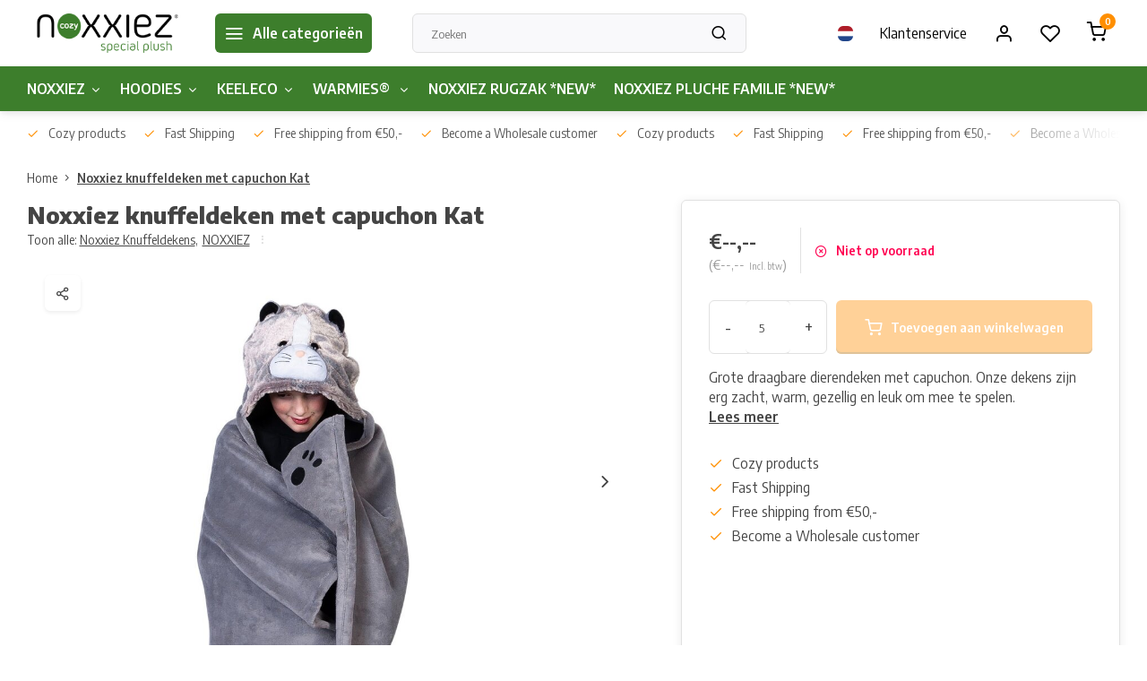

--- FILE ---
content_type: text/html;charset=utf-8
request_url: https://www.breba-trading.com/nl/cozy-noxxiez-blanket-dino-copy.html
body_size: 10919
content:
<!DOCTYPE html><html lang="nl"><head><meta charset="utf-8"/><!-- [START] 'blocks/head.rain' --><!--

  (c) 2008-2026 Lightspeed Netherlands B.V.
  http://www.lightspeedhq.com
  Generated: 22-01-2026 @ 17:38:30

--><link rel="canonical" href="https://www.breba-trading.com/nl/cozy-noxxiez-blanket-dino-copy.html"/><link rel="alternate" href="https://www.breba-trading.com/nl/index.rss" type="application/rss+xml" title="Nieuwe producten"/><meta name="robots" content="noodp,noydir"/><meta property="og:url" content="https://www.breba-trading.com/nl/cozy-noxxiez-blanket-dino-copy.html?source=facebook"/><meta property="og:site_name" content="Breba Trading BV"/><meta property="og:title" content="Noxxiez knuffeldeken met capuchon Eenhoorn"/><meta property="og:description" content="Grote draagbare dierendeken met capuchon. Onze dekens zijn erg zacht, warm, gezellig en leuk om mee te spelen."/><meta property="og:image" content="https://cdn.webshopapp.com/shops/334180/files/430167086/noxxiez-noxxiez-knuffeldeken-met-capuchon-kat.jpg"/><!--[if lt IE 9]><script src="https://cdn.webshopapp.com/assets/html5shiv.js?2025-02-20"></script><![endif]--><!-- [END] 'blocks/head.rain' --><meta http-equiv="X-UA-Compatible" content="IE=edge" /><title>Noxxiez knuffeldeken met capuchon Eenhoorn - Breba Trading BV</title><meta name="description" content="Grote draagbare dierendeken met capuchon. Onze dekens zijn erg zacht, warm, gezellig en leuk om mee te spelen."><meta name="keywords" content="Noxxiez, Noxxiez, knuffeldeken, met, capuchon, Kat"><meta name="MobileOptimized" content="320"><meta name="HandheldFriendly" content="true"><meta name="viewport" content="width=device-width, initial-scale=1, initial-scale=1, minimum-scale=1, maximum-scale=1, user-scalable=no"><meta name="author" content="https://www.webdinge.nl/"><link rel="preload" href="https://fonts.googleapis.com/css2?family=Encode+Sans:wght@800&amp;family=Encode+Sans+Semi+Condensed:wght@400;600;700;800;900&display=swap" as="style"><link rel="preconnect" href="//cdn.webshopapp.com/" crossorigin><link rel="preconnect" href="https://fonts.googleapis.com"><link rel="preconnect" href="https://fonts.gstatic.com" crossorigin><link rel="dns-prefetch" href="//cdn.webshopapp.com/"><link rel="dns-prefetch" href="https://fonts.googleapis.com"><link rel="dns-prefetch" href="https://fonts.gstatic.com" crossorigin><link rel="preload" as="style" href="https://cdn.webshopapp.com/shops/334180/themes/178798/assets/department-v3-functions.css?20240219102820"><link rel="preload" as="style" href="https://cdn.webshopapp.com/shops/334180/themes/178798/assets/theme-department-v3.css?20240219102820"><link rel="preload" as="script" href="https://cdn.webshopapp.com/shops/334180/themes/178798/assets/department-v3-functions.js?20240219102820"><link rel="preload" as="script" href="https://cdn.webshopapp.com/shops/334180/themes/178798/assets/theme-department-v3.js?20240219102820"><link rel="shortcut icon" href="https://cdn.webshopapp.com/shops/334180/themes/178798/v/1109034/assets/favicon.ico?20220127120349" type="image/x-icon" /><link href='https://fonts.googleapis.com/css2?family=Encode+Sans:wght@800&amp;family=Encode+Sans+Semi+Condensed:wght@400;600;700;800;900&display=swap' rel='stylesheet'><link rel="stylesheet" href="https://cdn.webshopapp.com/shops/334180/themes/178798/assets/department-v3-functions.css?20240219102820" /><link rel="stylesheet" href="https://cdn.webshopapp.com/shops/334180/themes/178798/assets/theme-department-v3.css?20240219102820" /><script src="https://cdn.webshopapp.com/shops/334180/themes/178798/assets/jquery-3-5-1-min.js?20240219102820"></script><script>
 window.lazySizesConfig = window.lazySizesConfig || {};
 window.lazySizesConfig.lazyClass = 'lazy';
 window.lazySizesConfig.customMedia = {
    '--small': '(max-width: 753px)', //mob
    '--medium': '(max-width: 992px)' // tab
 };
 document.addEventListener('lazybeforeunveil', function(e){
    var bg = e.target.getAttribute('data-bg');
    if(bg){
        e.target.style.backgroundImage = 'url(' + bg + ')';
    }
 });
</script><script type="application/ld+json">
[
  {
    "@context": "https://schema.org/",
    "@type": "Organization",
    "url": "https://www.breba-trading.com/nl/",
    "name": "Breba Trading BV",
    "legalName": "Breba Trading BV",
    "description": "Grote draagbare dierendeken met capuchon. Onze dekens zijn erg zacht, warm, gezellig en leuk om mee te spelen.",
    "logo": "https://cdn.webshopapp.com/shops/334180/themes/178798/v/1108208/assets/logo.png?20220127120349",
    "image": "https://cdn.webshopapp.com/shops/334180/themes/178798/v/1646486/assets/slide1-image.png?20240126163201",
    "contactPoint": {
      "@type": "ContactPoint",
      "contactType": "Customer service",
      "telephone": ""
    },
    "address": {
      "@type": "PostalAddress",
      "streetAddress": "Dijkstraat 52",
      "addressLocality": "Valkenswaard",
      "postalCode": "5554 PS",
      "addressCountry": "Nederland"
    }
      }
  ,
  {
  "@context": "https://schema.org",
  "@type": "BreadcrumbList",
    "itemListElement": [{
      "@type": "ListItem",
      "position": 1,
      "name": "Home",
      "item": "https://www.breba-trading.com/nl/"
    },        {
      "@type": "ListItem",
      "position": 2,
      "name": "Noxxiez knuffeldeken met capuchon Kat",
      "item": "https://www.breba-trading.com/nl/cozy-noxxiez-blanket-dino-copy.html"
    }         ]
  }
            ,
    {
      "@context": "https://schema.org/",
      "@type": "Product", 
      "name": "Noxxiez Noxxiez knuffeldeken met capuchon Kat",
      "url": "https://www.breba-trading.com/nl/cozy-noxxiez-blanket-dino-copy.html",
      "productID": "143814540",
            "brand": {
        "@type": "Brand",
        "name": "Noxxiez"
      },
            "description": "Grote draagbare dierendeken met capuchon. Onze dekens zijn erg zacht, warm, gezellig en leuk om mee te spelen.",      "image": [
            "https://cdn.webshopapp.com/shops/334180/files/430167086/1500x1500x2/noxxiez-noxxiez-knuffeldeken-met-capuchon-kat.jpg",            "https://cdn.webshopapp.com/shops/334180/files/430167086/1500x1500x2/noxxiez-noxxiez-knuffeldeken-met-capuchon-kat.jpg"            ],
      "gtin13": "8718274254525",      "mpn": "BL825",      "sku": "BL825",      "offers": {
        "@type": "Offer",
        "price": "12.50",
        "url": "https://www.breba-trading.com/nl/cozy-noxxiez-blanket-dino-copy.html",
        "priceValidUntil": "2027-01-22",
        "priceCurrency": "EUR",
                "availability": "https://schema.org/OutOfStock"
              }
          }
      ]
</script></head><body><div class="main-container two-lines"><header id="header"><div class="inner-head"><div class="header flex flex-align-center flex-between container"><div class="logo flex flex-align-center  rect "><a href="https://www.breba-trading.com/nl/" title="Breba Trading BV" ><img src="https://cdn.webshopapp.com/shops/334180/themes/178798/v/1109564/assets/mobile-logo.png?20220127120349" alt="Breba Trading BV"width="240" height="60"  class="visible-mobile visible-tablet" /><img src="https://cdn.webshopapp.com/shops/334180/themes/178798/v/1108208/assets/logo.png?20220127120349" alt="Breba Trading BV" width="240" height="60" class="visible-desktop"/></a><a class="all-cats btn-hover open_side" data-mposition="left" data-menu="cat_menu"><i class="icon-menu"></i><span class="visible-desktop">Alle categorieën</span></a></div><div class="search search-desk flex1 visible-desktop"><form action="https://www.breba-trading.com/nl/search/" method="get"><div class="clearable-input flex"><input type="text" name="q" class="search-query" autocomplete="off" placeholder="Zoeken" value="" x-webkit-speech/><span class="clear-search" data-clear-input><i class="icon-x"></i>Wissen</span><button type="submit" class="btn"><i class="icon-search"></i></button></div></form><div class="autocomplete dropdown-menu" role="menu"><div class="products grid grid-3 container"></div><div class="notfound">Geen producten gevonden</div><a class="more container btn btn1" href="#">Bekijk alle resultaten <span>(0)</span></a></div></div><div class="tools-wrap flex flex-align-center"><div class="settings langs visible-desktop"><div class="select-dropdown flex flex-align-center flex-between"><span data-toggle="dropdown" class="flex flex-column btn-hover"><img src="https://cdn.webshopapp.com/shops/334180/themes/178798/assets/flag-nl.svg?20240219102820" alt="" width="17" height="17"/></span><div class="dropdown-menu" role="menu"><a href="https://www.breba-trading.com/nl/go/product/143814540" lang="nl" title="Nederlands"><img class="flag-icon" src="https://cdn.webshopapp.com/shops/334180/themes/178798/assets/flag-nl.svg?20240219102820" alt="Nederlands" width="17" height="17"/></a><a href="https://www.breba-trading.com/en/go/product/143814540" lang="en" title="English"><img class="flag-icon" src="https://cdn.webshopapp.com/shops/334180/themes/178798/assets/flag-en.svg?20240219102820" alt="English" width="17" height="17"/></a></div></div></div><div class="tool service visible-desktop"><a class="flex flex-align-center btn-hover" href="https://www.breba-trading.com/nl/service/">Klantenservice</a></div><div class="tool myacc"><a class="flex flex-align-center btn-hover open_side" href="javascript:;" data-menu="acc_login" data-mposition="right"><i class="icon-user"></i></a></div><div class="tool wishlist"><a class="flex flex-align-center btn-hover open_side" href="javascript:;" data-menu="acc_login" data-mposition="right"><i class="icon-heart"></i></a></div><div class="tool mini-cart"><a href="javascript:;" class="flex flex-column flex-align-center btn-hover open_side" data-menu="cart" data-mposition="right"><span class="i-wrap"><span class="ccnt">0</span><i class="icon-shopping-cart"></i></span></a></div></div></div><nav id="menu" class="nav list-inline menu_style1 visible-desktop"><div class="container"><ul class="menu list-inline is_no-side"><li class="item sub use_mega"><a href="https://www.breba-trading.com/nl/noxxiez/" title="NOXXIEZ">NOXXIEZ<i class="hidden-tab-ls icon-chevron-down"></i></a><div class="dropdown-menu"><ul class="col col_0"><li><a class="flex flex-between flex-align-center" href="https://www.breba-trading.com/nl/noxxiez-handwarmers/" title="Noxxiez Handwarmers">Noxxiez Handwarmers</a></li><li><a class="flex flex-between flex-align-center" href="https://www.breba-trading.com/nl/noxxiez/noxxiez-sokken/" title="Noxxiez Sokken">Noxxiez Sokken<i class="hidden-tab-ls icon-chevron-right"></i></a><ul class="dropdown-menu ss col col_0"><li class="sub-item-title">Noxxiez Sokken</li><li><a class="flex flex-between flex-align-center" href="https://www.breba-trading.com/nl/noxxiez/noxxiez-sokken/noxxiez-soxxiez/" title="Noxxiez Soxxiez">Noxxiez Soxxiez</a></li><li><a class="flex flex-between flex-align-center" href="https://www.breba-trading.com/nl/noxxiez/noxxiez-sokken/noxxiez-soxxiez-kerst/" title="Noxxiez Soxxiez Kerst">Noxxiez Soxxiez Kerst</a></li></ul></li><li><a class="flex flex-between flex-align-center" href="https://www.breba-trading.com/nl/noxxiez/noxxiez-voetenwarmers/" title="Noxxiez Voetenwarmers">Noxxiez Voetenwarmers</a></li><li><a class="flex flex-between flex-align-center" href="https://www.breba-trading.com/nl/noxxiez/noxxiez-knuffeldekens/" title="Noxxiez Knuffeldekens">Noxxiez Knuffeldekens</a></li><li><a class="flex flex-between flex-align-center" href="https://www.breba-trading.com/nl/noxxiez/noxxiez-axolotl-knuffel/" title="Noxxiez Axolotl Knuffel">Noxxiez Axolotl Knuffel</a></li></ul></div></li><li class="item sub simple"><a href="https://www.breba-trading.com/nl/hoodies/" title="HOODIES">HOODIES<i class="hidden-tab-ls icon-chevron-down"></i></a><div class="dropdown-menu"><ul class="col col_0"><li><a class="flex flex-between flex-align-center" href="https://www.breba-trading.com/nl/hoodies/noxxiez-knuffel-hoodie-3-tot-6-jaar/" title="Noxxiez knuffel Hoodie 3 tot 6 jaar">Noxxiez knuffel Hoodie 3 tot 6 jaar</a></li><li><a class="flex flex-between flex-align-center" href="https://www.breba-trading.com/nl/hoodies/noxxiez-knuffel-hoodie-7-tot-14-jaar/" title="Noxxiez knuffel Hoodie 7 tot 14 jaar">Noxxiez knuffel Hoodie 7 tot 14 jaar</a></li><li><a class="flex flex-between flex-align-center" href="https://www.breba-trading.com/nl/hoodies/noxxiez-knuffel-hoodie-xl/" title="Noxxiez knuffel Hoodie XL ">Noxxiez knuffel Hoodie XL </a></li></ul></div></li><li class="item sub simple"><a href="https://www.breba-trading.com/nl/keeleco/" title="KEELECO">KEELECO<i class="hidden-tab-ls icon-chevron-down"></i></a><div class="dropdown-menu"><ul class="col col_0"><li><a class="flex flex-between flex-align-center" href="https://www.breba-trading.com/nl/keeleco/adoptable-world/" title="Adoptable World">Adoptable World</a></li><li><a class="flex flex-between flex-align-center" href="https://www.breba-trading.com/nl/keeleco/wild-collectie/" title="Wild Collectie">Wild Collectie</a></li><li><a class="flex flex-between flex-align-center" href="https://www.breba-trading.com/nl/keeleco/boerderij-collectie/" title="Boerderij Collectie">Boerderij Collectie</a></li></ul></div></li><li class="item sub simple"><a href="https://www.breba-trading.com/nl/warmies/" title="WARMIES® ">WARMIES® <i class="hidden-tab-ls icon-chevron-down"></i></a><div class="dropdown-menu"><ul class="col col_0"><li><a class="flex flex-between flex-align-center" href="https://www.breba-trading.com/nl/warmies/warmies-knuffels/" title="Warmies® Knuffels">Warmies® Knuffels</a></li><li><a class="flex flex-between flex-align-center" href="https://www.breba-trading.com/nl/warmies/warmies-hugs/" title="Warmies® Hugs">Warmies® Hugs</a></li><li><a class="flex flex-between flex-align-center" href="https://www.breba-trading.com/nl/warmies/warmies-nekwarmer/" title="Warmies® Nekwarmer">Warmies® Nekwarmer</a></li><li><a class="flex flex-between flex-align-center" href="https://www.breba-trading.com/nl/warmies/warmies-sloffen/" title="Warmies® Sloffen">Warmies® Sloffen</a></li></ul></div></li><li class="item simple"><a href="https://www.breba-trading.com/nl/noxxiez-rugzak-new/" title="NOXXIEZ RUGZAK *NEW*">NOXXIEZ RUGZAK *NEW*</a></li><li class="item simple"><a href="https://www.breba-trading.com/nl/noxxiez-pluche-familie-new/" title="NOXXIEZ PLUCHE FAMILIE *NEW*">NOXXIEZ PLUCHE FAMILIE *NEW*</a></li></ul></div></nav></div><div class="search visible-mobile visible-tablet search-mob"><form action="https://www.breba-trading.com/nl/search/" method="get"><div class="clearable-input flex"><input type="text" name="q" class="search-query" autocomplete="off" placeholder="Zoeken" value="" x-webkit-speech/><span class="clear-search" data-clear-input><i class="icon-x"></i>Wissen</span><span class="btn"><i class="icon-search"></i></span></div></form><a class="flex flex-align-center btn-hover" href="https://www.breba-trading.com/nl/service/"><i class="icon-help-circle"></i></a><a href="javascript:;" title="Vergelijk producten" class="open_side compare-trigger  hidden-desktop" data-menu="compare" data-mposition="right"><i class="icon-sliders icon_w_text"></i><span class="comp-cnt">0</span></a></div></header><div id="top"><div class="top container flex flex-align-center flex-between"><div class="usp-car swiper normal" id="carousel1247987257" data-sw-auto="true" data-sw-loop="true"><div class="swipe__overlay swipe-module__overlay--end"></div><div class="swiper-wrapper"><div class="usp swiper-slide"><a href="https://www.breba-trading.com/nl/usp1_link/" title="Cozy products"><i class=" icon-check icon_w_text"></i><span class="usp-text">
               Cozy products
               <span class="usp-subtext"></span></span></a></div><div class="usp swiper-slide"><a href="https://www.breba-trading.com/nl/usp2_link/" title="Fast Shipping"><i class=" icon-check icon_w_text"></i><span class="usp-text">
               Fast Shipping
               <span class="usp-subtext"></span></span></a></div><div class="usp swiper-slide"><a href="https://www.breba-trading.com/nl/usp3_link/" title="Free shipping from €50,-"><i class=" icon-check icon_w_text"></i><span class="usp-text">
               Free shipping from €50,-
               <span class="usp-subtext"></span></span></a></div><div class="usp swiper-slide"><a href="https://www.breba-trading.com/nl/usp4_link/" title="Become a Wholesale customer"><i class=" icon-check icon_w_text"></i><span class="usp-text">
               Become a Wholesale customer
               <span class="usp-subtext"></span></span></a></div></div></div><div class="visible-desktop visible-tablet"></div></div></div><link href="https://cdn.webshopapp.com/shops/334180/themes/178798/assets/product.css?20240219102820" rel="stylesheet" type='text/css' /><script src="https://cdn.webshopapp.com/shops/334180/themes/178798/assets/product.js?20240219102820"></script><div class="product-content container"><div class="breadcrumb-container flex flex-align-center flex-wrap"><a class="go-back hidden-desktop" href="javascript: history.go(-1)"><i class="icon-chevron-left icon_w_text"></i>Terug</a><a class="visible-desktop " href="https://www.breba-trading.com/nl/" title="Home">Home<i class="icon-chevron-right"></i></a><a href="https://www.breba-trading.com/nl/cozy-noxxiez-blanket-dino-copy.html" class="visible-desktop active">Noxxiez knuffeldeken met capuchon Kat</a></div><div class="flex flex-between flex-column"><div class="images item small p-carousel "><div class="header flex flex-column"><h1 class="title">Noxxiez knuffeldeken met capuchon Kat</h1><div class="single-meta flex flex-align-center flex-wrap"><span class="brand-name visible-desktop flex flex-align-center">Toon alle:
                  <a href="https://www.breba-trading.com/nl/noxxiez/noxxiez-knuffeldekens/" class="brand-name">Noxxiez Knuffeldekens<em>,</em></a><a href="https://www.breba-trading.com/nl/noxxiez/" class="brand-name">NOXXIEZ</a><i class="icon_w_text text_w_icon icon-more-vertical"></i></span></div></div><div class="carousel-wrap flex flex-column"><div id="carouselMain" class="swiper-overflow"><div class="main-images swiper" data-sw-thumbs="true"><div class="label flex"></div><div class="media-labels label flex visible-desktop"><div class="media-btn share"><i class="icon-share-2"></i><div class="socials flex flex-align-center"><a onclick="return !window.open(this.href,'Noxxiez knuffeldeken met capuchon Kat', 'width=500,height=500')" href="https://twitter.com/intent/tweet?status=Noxxiez knuffeldeken met capuchon Kat+https://www.breba-trading.com/nl/cozy-noxxiez-blanket-dino-copy.html" class="btn-round" target="_blank"><i class="icon-twitter"></i></a><a onclick="return !window.open(this.href,'Noxxiez knuffeldeken met capuchon Kat', 'width=500,height=500')" href="https://www.facebook.com/sharer/sharer.php?u=https://www.breba-trading.com/nl/cozy-noxxiez-blanket-dino-copy.html&title=Noxxiez knuffeldeken met capuchon Kat" class="btn-round" target="_blank"><i class="icon-fb"></i></a><a onclick="return !window.open(this.href,'Noxxiez knuffeldeken met capuchon Kat', 'width=500,height=500')" href="https://pinterest.com/pin/create/button/?media=https://cdn.webshopapp.com/shops/334180/files/430167086/image.jpg&url=https://www.breba-trading.com/nl/cozy-noxxiez-blanket-dino-copy.html&is_video=false&description=Noxxiez knuffeldeken met capuchon Kat" class="btn-round" target="_blank"><i class="icon-pinterest1"></i></a><a href="https://api.whatsapp.com/send?text=Noxxiez knuffeldeken met capuchon Kat+https://www.breba-trading.com/nl/cozy-noxxiez-blanket-dino-copy.html"><i class="icon-whatsapp"></i></a></div></div></div><div class="swiper-wrapper"><div class="swiper-slide"><a href=" https://cdn.webshopapp.com/shops/334180/files/430167086/noxxiez-noxxiez-knuffeldeken-met-capuchon-kat.jpg" data-fancybox="gallery" class=""><img data-src="https://cdn.webshopapp.com/shops/334180/files/430167086/700x700x2/noxxiez-noxxiez-knuffeldeken-met-capuchon-kat.jpg" alt="Noxxiez Noxxiez knuffeldeken met capuchon Kat" class="lazy img-responsive" width="500" height="500" /></a></div><div class="swiper-slide"><a href=" https://cdn.webshopapp.com/shops/334180/files/430166499/noxxiez-noxxiez-knuffeldeken-met-capuchon-kat.jpg" data-fancybox="gallery" class=""><img data-src="https://cdn.webshopapp.com/shops/334180/files/430166499/700x700x2/noxxiez-noxxiez-knuffeldeken-met-capuchon-kat.jpg" alt="Noxxiez Noxxiez knuffeldeken met capuchon Kat" class="lazy img-responsive" width="500" height="500" /></a></div></div></div><div class="swiper-pagination" id="page1537552808"></div><div class="swiper-scrollbar" id="scroll492458703"></div><a class="swiper-prev btn-hover" id="control1610754569"><i class="icon-chevron-left"></i></a><a class="swiper-next btn-hover" id="control404668400"><i class="icon-chevron-right"></i></a></div><div id="carouselThumb" class="swiper-overflow"><div class="thumb-images swiper visible-desktop"><div class="swiper-wrapper"><span class="swiper-slide square small square"><img data-src="https://cdn.webshopapp.com/shops/334180/files/430167086/noxxiez-noxxiez-knuffeldeken-met-capuchon-kat.jpg" alt="Noxxiez Noxxiez knuffeldeken met capuchon Kat" width="80" height="80" class="lazy"/></span><span class="swiper-slide square small square"><img data-src="https://cdn.webshopapp.com/shops/334180/files/430166499/noxxiez-noxxiez-knuffeldeken-met-capuchon-kat.jpg" alt="Noxxiez Noxxiez knuffeldeken met capuchon Kat" width="80" height="80" class="lazy"/></span></div></div><a class="swiper-prev btn-hover" id="control403354280"><i class="icon-chevron-left"></i></a><a class="swiper-next btn-hover" id="control1097139018"><i class="icon-chevron-right"></i></a></div></div></div><div class="meta item"><form action="https://www.breba-trading.com/nl/cart/add/283826744/" id="product_configure_form" method="post" ><input type="hidden" name="bundle_id" id="product_configure_bundle_id" value=""><div class="pr-st-wrap flex"><div class="pricing"><span class="item-price"><span class="reg_p">€--,-- </span><span class="tax_p">(€--,--<span class="vat">Incl. btw</span>)</span></span></div><div class="stock-level"><span class="color-red"><i class="icon-x-circle icon_w_text"></i>Niet op voorraad</span></div></div><div class="product-add  variant_blocks custom-select checkbox" data-product_id="143814540"></div><div class="adding flex flex-align-center make-sticky"><div class="quantity-input flex1"><div class="input-wrap is_pp"><a href="javascript:;" class="down quantity-btn " data-way="down">-</a><input type="number" pattern="/d*" name="quantity" value="5" ><a href="javascript:;" class="up quantity-btn " data-way="up">+</a></div></div><button type="submit" class="pp_is_add_btn pb flex2 btn btn1 disabled stay" title="Toevoegen aan winkelwagen"><i class="icon-shopping-cart icon_w_text"></i><span class="ct_small">Toevoegen aan winkelwagen</span></button></div><div id="clockdiv" class="co_timer flex flex-align-center"><b>Vandaag verzonden?</b> Je hebt nog:
     <div class="timer flex flex-align-center"><span class="days" style="display:none;"></span><span class="hours"></span>:
        <span class="minutes"></span>:
        <span class="seconds"></span></div></div><div class="description">Grote draagbare dierendeken met capuchon. Onze dekens zijn erg zacht, warm, gezellig en leuk om mee te spelen.<a href="#description" class="goSmoothly" data-click>Lees meer</a></div></form><div class="product-usps"><div class="prod-usp flex"><i class="icon-check icon_w_text"></i><span>Cozy products </span></div><div class="prod-usp flex"><i class="icon-check icon_w_text"></i><span>Fast Shipping </span></div><div class="prod-usp flex"><i class="icon-check icon_w_text"></i><span>Free shipping from €50,- </span></div><div class="prod-usp flex"><i class="icon-check icon_w_text"></i><span>Become a Wholesale customer </span></div></div></div></div></div><nav class="product-menu visible-desktop"><div class="container flex"><ul class="list-inline flex1"><li><a href="#sec_1" class="goMenu">Productomschrijving</a></li><li><a href="#sec_8" class="goMenu">Recent bekeken</a></li></ul><div class="secondary_add flex flex-align-center"><img class="lazy" src="https://cdn.webshopapp.com/shops/334180/files/430167086/40x40x2/noxxiez-knuffeldeken-met-capuchon-kat.jpg" alt="Noxxiez knuffeldeken met capuchon Kat" width="40" height="40" /><span class="flex1"><span class="sec-title">Noxxiez knuffeldeken met capuchon Kat</span><div class="pricing"><span class="item-price"><span class="reg_p">€--,--</span><span class="tax_p">(€--,--<span class="vat">Incl. btw</span>)</span></span></div></span><button type="submit" class="pp_is_add_btn add_sec btn btn1 disabled stay" title="Toevoegen aan winkelwagen"><i class="icon-shopping-cart"></i></button></div></div></nav><section class="product-desc flex flex-between flex-column container"><div class="col-left flex flex-column"><div id="sec_1" class="spacer"><div class="product-block" id="description"><div class="menu-toggle"><span class="title">Beschrijving<i class="icon_w_text icon-chevron-down visible-mobile visible-tablet"></i></span><div class="toggle flex-column desc-wrap toggle-content  "><p>Grote draagbare dierendeken met capuchon. Onze dekens zijn erg zacht, warm, gezellig en leuk om mee te spelen. Wikkel een kind in hun favoriete personage. Geschikt voor alle leeftijden. Onze dekens zijn gemaakt van superzachte fleece materialen en houden je warm en gezellig op de bank, in bed, op het strand, bij het zwembad of buiten. Elke deken heeft hoekzakken om in je handen te steken. Uitstekend geschikt voor rollenspel en om de verbeelding te stimuleren. Handzakken met dierendetails.</p><ul><li>Superzachte fleece</li><li>Gezellig en warm</li><li>Voor binnen en buiten gebruik</li><li>Leuke hoodie in de vorm van een dier\</li><li>130cm x 100cm</li></ul></div></div></div></div><div id="sec_2" class="spacer"></div><div id="sec_3" class="spacer"></div><div id="sec_4" class="spacer"></div></div><div class="col-right flex flex-column"><div id="sec_5" class="spacer"><div class="service product-block" id="service"><div class="wrap flex flex-column"><span class="title">Can we help?</span><div style="position:relative;"><div class="service-block flex flex-align-center flex1"><i class="serv-icon icon-navigation"></i><span class="text flex"><span>Send us an email</span><a href="#contactform" class="goSmoothly"><span class="__cf_email__" data-cfemail="147d7a727b547a7b6c6c7d716e3a777b79">[email&#160;protected]</span></a></span></div></div></div></div></div><div id="sec_6" class="spacer"></div><div id="sec_7" class="spacer"></div></div></section><section class="product-desc  is_last_block"><div id="sec_8" class="is_fullwidth container" class="spacer"><div id="related"><span class="title">Recent bekeken</span><div class="toggle flex-column"><div class="carousel"><div class="swiper normal" id="carousel164554303" data-sw-items="[5,3.1,3.1,1.5]" data-sw-nav="true" data-sw-freemode="true" data-sw-scroll="true"><div class="swiper-wrapper"><div class="item is_grid swiper-slide  with-sec-image" data-handle="https://www.breba-trading.com/nl/cozy-noxxiez-blanket-dino-copy.html" data-vid="283826744" data-extrainfo="stock" data-imgor="square"  ><div class="item-image-container small square"><a class="m-img " href="https://www.breba-trading.com/nl/cozy-noxxiez-blanket-dino-copy.html" title="Noxxiez Noxxiez knuffeldeken met capuchon Kat"><img src="https://cdn.webshopapp.com/assets/blank.gif?2025-02-20" data-src="https://cdn.webshopapp.com/shops/334180/files/430167086/240x200x2/noxxiez-noxxiez-knuffeldeken-met-capuchon-kat.jpg" alt="Noxxiez Noxxiez knuffeldeken met capuchon Kat" class="lazy" width=240 height=200 /></a><div class="label flex"></div></div><div class="item-meta-container flex flex-column"><a class="item-name" href="https://www.breba-trading.com/nl/cozy-noxxiez-blanket-dino-copy.html" title="Noxxiez Noxxiez knuffeldeken met capuchon Kat">Noxxiez knuffeldeken met capuchon Kat</a><div class="product-overlay stock "><span class="availability color-red"><i class="icon-x icon_w_text"></i>Niet op voorraad</span></div><div class="item-btn flex flex-align-center flex-between"><div class="item-price-container no-reviews with-vat flex flex-column"><span class="item-price"><span class="reg_p">€--,--</span><span class="tax_p">€--,--<span class="vat">Incl. btw</span></span></span></div><div class="action-btns flex flex-align-center"><a href="https://www.breba-trading.com/nl/cart/add/283826744/" class="is_add_btn stay pb btn btn1  not-available" title="Toevoegen aan winkelwagen"><i class="icon-shopping-cart"></i></a></div></div><div class="stock-del flex flex-between flex-align-center"></div></div></div></div></div><div class="swiper-scrollbar" id="scroll84134522"></div><a class="swiper-prev btn-hover visible-desktop" id="control284733784"><i class="icon-chevron-left"></i></a><a class="swiper-next btn-hover visible-desktop" id="control1089791290"><i class="icon-chevron-right"></i></a></div></div></div></div></div></section><script data-cfasync="false" src="/cdn-cgi/scripts/5c5dd728/cloudflare-static/email-decode.min.js"></script><script>
  var pp_url = 'https://www.breba-trading.com/nl/cozy-noxxiez-blanket-dino-copy.html'
</script><script>
  $(function(){
    const cur_date = new Date();  
    const start = new Date('2026-01-22T08:00:00') 
    const deadline = new Date('2026-01-22T16:00:00') 
    if(cur_date < deadline && cur_date > start){
      initializeClock('clockdiv', deadline);
    } else {
      $('#clockdiv').hide()
    }
  });
</script><footer id="footer" ><div class="footer-usps"><div class="container"><div class="flex flex-align-center"><div class="usp-car swiper normal is-start" id="carousel1954985316"  data-sw-auto="true" data-sw-loop="true"><div class="swipe__overlay swipe-module__overlay--end"></div><div class="swiper-wrapper"><div class="usp swiper-slide"><a href="https://www.breba-trading.com/nl/usp1_link/" title="Cozy products"><i class=" icon-check icon_w_text"></i><span class="usp-text">
                 Cozy products
                 <span class="usp-subtext"></span></span></a></div><div class="usp swiper-slide"><a href="https://www.breba-trading.com/nl/usp2_link/" title="Fast Shipping"><i class=" icon-check icon_w_text"></i><span class="usp-text">
                 Fast Shipping
                 <span class="usp-subtext"></span></span></a></div><div class="usp swiper-slide"><a href="https://www.breba-trading.com/nl/usp3_link/" title="Free shipping from €50,-"><i class=" icon-check icon_w_text"></i><span class="usp-text">
                 Free shipping from €50,-
                 <span class="usp-subtext"></span></span></a></div><div class="usp swiper-slide"><a href="https://www.breba-trading.com/nl/usp4_link/" title="Become a Wholesale customer"><i class=" icon-check icon_w_text"></i><span class="usp-text">
                 Become a Wholesale customer
                 <span class="usp-subtext"></span></span></a></div></div></div></div></div></div><div class="footer-columns"><div class="container flex flex-wrap"><div class="cust-service contact-links flex2 flex flex-column"><span class="title opening flex flex-align-center">Klantenservice</span><div class="cust-col-wrap flex"><div class="flex1 flex flex-column"><div class="service-block flex flex-align-center"><i class="serv-icon icon-navigation icon_w_text"></i><a href="/cdn-cgi/l/email-protection#ef86818980af81809797868a95c18c8082"><span class="__cf_email__" data-cfemail="a8c1c6cec7e8c6c7d0d0c1cdd286cbc7c5">[email&#160;protected]</span></a></div></div><div class="flex1 flex flex-column hidden-mobile"><a href="https://www.breba-trading.com/nl/account/" title="Mijn account">Mijn account</a></div></div></div><div class="flex1 flex flex-column visible-mobile cust-service is-usefull"><span class="title  flex flex-between flex-align-center">Usefull links<i class="btn-hover icon-chevron-down hidden-desktop"></i></span><div class="flex1 flex flex-column toggle"><a href="https://www.breba-trading.com/nl/account/" title="Mijn account">Mijn account</a></div></div><div class="info-links flex1 flex flex-column cust-service"><span class="title  flex flex-between flex-align-center">Informatie<i class="btn-hover icon-chevron-down  hidden-desktop"></i></span><div class="flex1 flex flex-column toggle"><a href="https://www.breba-trading.com/nl/service/about/" title="Over ons">Over ons</a><a href="https://www.breba-trading.com/nl/blogs/noxxiez-blog/" title="Noxxiez Blog">Blog</a><a href="https://www.breba-trading.com/nl/brands/" title="Merken">Merken</a><a href="https://www.breba-trading.com/nl/catalog/" title="Categorieën">Categorieën</a></div></div><div class="footer-company cust-service flex1 flex flex-column"><span class="title  flex flex-between flex-align-center">Contactgegevens<i class="btn-hover icon-chevron-down  hidden-desktop"></i></span><div class="cust-col-wrap flex toggle"><div class="text addre flex flex-column"><span>Breba Trading BV</span><span>Dijkstraat 52</span><span>5554 PS, Valkenswaard</span><span>Nederland</span><span class="kvk">KVK nummer: 60415932</span><span class="kvk">Btw nummer: NL853901053B01</span></div></div></div></div></div><div class="footer-newsletter"><div class="container flex flex-align-center flex-between flex-wrap"><form id="form-newsletter" action="https://www.breba-trading.com/nl/account/newsletter/" method="post" class="flex flex-align-center flex2 flex-wrap"><span class="title">Never miss promotions or discounts again?</span><input type="hidden" name="key" value="16f9199110b6e98062f14294602fa1e1" /><div class="flex flex-align-center"><input type="text" name="email" tabindex="2" placeholder="E-mail adres" class="form-control"/><button type="submit" class="btn btn1">Abonneer</button></div></form><div class="socials flex flex-align-center flex1 flex-wrap"><a href="https://facebook.com/noxxiez" class="btn-hover" title="Facebook" target="_blank" rel="noopener"><i class="icon-fb"></i></a><a href="https://instagram.com/noxxiez" class="btn-hover" target="_blank" rel="noopener"><i class=" icon-instagram"></i></a><a href="https://pinterest.com/noxxiez" class="btn-hover" target="_blank" rel="noopener"><i class="icon-pinterest1"></i></a><a href="https://youtube.com/noxxiez" class="btn-hover" target="_blank" title="youtube" rel="noopener"><i class=" icon-youtube"></i></a><a href="https://linkedin.com/noxxiez" class="btn-hover" target="_blank" title="linkedin" rel="noopener"><i class="icon-linkedin"></i></a></div></div></div><div class="copyright"><div class="container flex flex-between flex-column"><div class="c-links flex flex-column"><div class="extra-links"><a title="Algemene voorwaarden" href="https://www.breba-trading.com/nl/service/general-terms-conditions/">Algemene voorwaarden</a><a title="Sitemap" href="https://www.breba-trading.com/nl/sitemap/">Sitemap</a></div><div class="theme-by">© Breba Trading BV</div></div><div class="payments flex flex-align-center flex-wrap"><a href="https://www.breba-trading.com/nl/service/payment-methods/" title="Credit Card" class="paym"><img src="https://cdn.webshopapp.com/assets/blank.gif?2025-02-20" data-src="https://cdn.webshopapp.com/shops/334180/themes/178798/assets/p-creditcard.png?20240219102820" alt="Credit Card" width="40" height="28" class="lazy"/></a><a href="https://www.breba-trading.com/nl/service/payment-methods/" title="iDEAL" class="paym"><img src="https://cdn.webshopapp.com/assets/blank.gif?2025-02-20" data-src="https://cdn.webshopapp.com/shops/334180/themes/178798/assets/p-ideal.png?20240219102820" alt="iDEAL" width="40" height="28" class="lazy"/></a><a href="https://www.breba-trading.com/nl/service/payment-methods/" title="Bancontact" class="paym"><img src="https://cdn.webshopapp.com/assets/blank.gif?2025-02-20" data-src="https://cdn.webshopapp.com/shops/334180/themes/178798/assets/p-mistercash.png?20240219102820" alt="Bancontact" width="40" height="28" class="lazy"/></a></div></div></div></footer></div><div class="menu--overlay"></div><link rel="stylesheet" media="print" onload="this.media='all'; this.onload=null;" href="https://cdn.webshopapp.com/shops/334180/themes/178798/assets/jquery-fancybox-min.css?20240219102820"><link rel="stylesheet" media="print" onload="this.media='all'; this.onload=null;" href="https://cdn.webshopapp.com/shops/334180/themes/178798/assets/custom.css?20240219102820"><script data-cfasync="false" src="/cdn-cgi/scripts/5c5dd728/cloudflare-static/email-decode.min.js"></script><script src="https://cdn.webshopapp.com/shops/334180/themes/178798/assets/department-v3-functions.js?20240219102820" defer></script><script src="https://cdn.webshopapp.com/shops/334180/themes/178798/assets/theme-department-v3.js?20240219102820" defer></script><script src="https://cdn.webshopapp.com/shops/334180/themes/178798/assets/jquery-fancybox-min.js?20240219102820" defer></script><script src="https://cdn.webshopapp.com/shops/334180/themes/178798/assets/swiper-min.js?20240219102820" defer></script><script>
     var ajaxTranslations = {"VAT":"btw","Online and in-store prices may differ":"Prijzen online en in de winkel kunnen verschillen","Stock information is currently unavailable for this product. Please try again later.":"Er is op dit moment geen voorraadinformatie beschikbaar voor dit product. Probeer het later opnieuw.","Last updated":"Laatst bijgewerkt","Today at":"Vandaag om","Sold out":"Uitverkocht","Online":"Online","Away":"Away","Offline":"Offline","Open chat":"Open chat","Leave a message":"Leave a message","Available in":"Available in","Excl. VAT":"Excl. btw","Incl. VAT":"Incl. btw","Brands":"Merken","Popular products":"Populaire producten","Newest products":"Nieuwste producten","Products":"Producten","Free":"Gratis","Now opened":"Now opened","Visiting hours":"Openingstijden","View product":"Bekijk product","Show":"Toon","Hide":"Verbergen","Total":"Totaal","Add":"Toevoegen","Wishlist":"Verlanglijst","Information":"Informatie","Add to wishlist":"Aan verlanglijst toevoegen","Compare":"Vergelijk","Add to compare":"Toevoegen om te vergelijken","Items":"Artikelen","Related products":"Gerelateerde producten","Article number":"Artikelnummer","Brand":"Merk","Availability":"Beschikbaarheid","Delivery time":"Levertijd","In stock":"Op voorraad","Out of stock":"Niet op voorraad","Sale":"Sale","Quick shop":"Quick shop","Edit":"Bewerken","Checkout":"Bestellen","Unit price":"Stukprijs","Make a choice":"Maak een keuze","reviews":"reviews","Qty":"Aantal","More info":"Meer info","Continue shopping":"Ga verder met winkelen","This article has been added to your cart":"This article has been added to your cart","has been added to your shopping cart":"is toegevoegd aan uw winkelwagen","Delete":"Verwijderen","Reviews":"Reviews","Read more":"Lees meer","Read less":"Lees minder","Discount":"Korting","Save":"Opslaan","Description":"Beschrijving","Your cart is empty":"Uw winkelwagen is leeg","Year":"Jaar","Month":"Maand","Day":"Dag","Hour":"Hour","Minute":"Minute","Days":"Dagen","Hours":"Uur","Minutes":"Minuten","Seconds":"Seconden","Select":"Kiezen","Search":"Zoeken","Show more":"Toon meer","Show less":"Toon minder","Deal expired":"Actie verlopen","Open":"Open","Closed":"Gesloten","Next":"Volgende","Previous":"Vorige","View cart":"Bekijk winkelwagen","Live chat":"Live chat","":""},
    cust_serv_today = '09.00 -18.00',
      	shop_locale = 'nl-NL',
      		searchUrl = 'https://www.breba-trading.com/nl/search/',
         compareUrl = 'https://www.breba-trading.com/nl/compare/',
            shopUrl = 'https://www.breba-trading.com/nl/',
shop_domains_assets = 'https://cdn.webshopapp.com/shops/334180/themes/178798/assets/', 
         dom_static = 'https://cdn.webshopapp.com/shops/334180/',
       second_image = '1',
          shop_curr = '€',
          hide_curr = false,
          			b2b = '1',
   headlines_height = 1080,
setting_hide_review_stars = '1',
   show_stock_level = '0',
             strict = '',
         img_greyed = '0',
     hide_brandname = '1',
            img_reg = '240x200',
            img_dim = 'x2',
         img_border = 'small square',
     		wishlistUrl = 'https://www.breba-trading.com/nl/account/wishlist/?format=json',
        		account = false;
                  </script><aside class="mob-men-slide left_handed"><div data-menu="cat_menu"><div class="sideMenu"><div class="section-title flex flex-align-center flex-between"><span class="title flex1">Categorieën</span><a class="close-btn" href="javascript:;" data-slide="close"><i class="icon-x"></i></a></div><a href="https://www.breba-trading.com/nl/noxxiez/" title="NOXXIEZ" class="nav-item is-cat has-children flex flex-align-center flex-between">NOXXIEZ<i class="btn-hover icon-chevron-right" data-slide="forward"></i></a><div class="subsection section-content"><div class="section-title flex flex-align-center flex-between"><span class="title flex1">NOXXIEZ</span><a class="close-btn" href="javascript:;" data-slide="close"><i class="icon-x"></i></a></div><a href="#" data-slide="back" class="btn-hover go-back flex flex-align-center"><i class="icon-chevron-left icon_w_text"></i>Terug naar categorieën</a><a href="https://www.breba-trading.com/nl/noxxiez-handwarmers/" title="Noxxiez Handwarmers" class="nav-item is-cat  flex flex-align-center flex-between">
          Noxxiez Handwarmers 
      	</a><a href="https://www.breba-trading.com/nl/noxxiez/noxxiez-sokken/" title="Noxxiez Sokken" class="nav-item is-cat has-children flex flex-align-center flex-between">
          Noxxiez Sokken<i class="btn-hover icon-chevron-right" data-slide="forward"></i></a><div class="subsection section-content"><div class="section-title flex flex-align-center flex-between"><span class="title flex1">Noxxiez Sokken</span><a class="close-btn" href="javascript:;" data-slide="close"><i class="icon-x"></i></a></div><a href="#" data-slide="back" class="btn-hover go-back flex flex-align-center"><i class="icon-chevron-left icon_w_text"></i>Terug naar noxxiez</a><a href="https://www.breba-trading.com/nl/noxxiez/noxxiez-sokken/noxxiez-soxxiez/" title="Noxxiez Soxxiez" class="nav-item is-cat  flex flex-align-center flex-between">Noxxiez Soxxiez
                              </a><a href="https://www.breba-trading.com/nl/noxxiez/noxxiez-sokken/noxxiez-soxxiez-kerst/" title="Noxxiez Soxxiez Kerst" class="nav-item is-cat  flex flex-align-center flex-between">Noxxiez Soxxiez Kerst
                              </a></div><a href="https://www.breba-trading.com/nl/noxxiez/noxxiez-voetenwarmers/" title="Noxxiez Voetenwarmers" class="nav-item is-cat  flex flex-align-center flex-between">
          Noxxiez Voetenwarmers 
      	</a><a href="https://www.breba-trading.com/nl/noxxiez/noxxiez-knuffeldekens/" title="Noxxiez Knuffeldekens" class="nav-item is-cat  flex flex-align-center flex-between">
          Noxxiez Knuffeldekens 
      	</a><a href="https://www.breba-trading.com/nl/noxxiez/noxxiez-axolotl-knuffel/" title="Noxxiez Axolotl Knuffel" class="nav-item is-cat  flex flex-align-center flex-between">
          Noxxiez Axolotl Knuffel 
      	</a></div><a href="https://www.breba-trading.com/nl/hoodies/" title="HOODIES" class="nav-item is-cat has-children flex flex-align-center flex-between">HOODIES<i class="btn-hover icon-chevron-right" data-slide="forward"></i></a><div class="subsection section-content"><div class="section-title flex flex-align-center flex-between"><span class="title flex1">HOODIES</span><a class="close-btn" href="javascript:;" data-slide="close"><i class="icon-x"></i></a></div><a href="#" data-slide="back" class="btn-hover go-back flex flex-align-center"><i class="icon-chevron-left icon_w_text"></i>Terug naar categorieën</a><a href="https://www.breba-trading.com/nl/hoodies/noxxiez-knuffel-hoodie-3-tot-6-jaar/" title="Noxxiez knuffel Hoodie 3 tot 6 jaar" class="nav-item is-cat  flex flex-align-center flex-between">
          Noxxiez knuffel Hoodie 3 tot 6 jaar 
      	</a><a href="https://www.breba-trading.com/nl/hoodies/noxxiez-knuffel-hoodie-7-tot-14-jaar/" title="Noxxiez knuffel Hoodie 7 tot 14 jaar" class="nav-item is-cat  flex flex-align-center flex-between">
          Noxxiez knuffel Hoodie 7 tot 14 jaar 
      	</a><a href="https://www.breba-trading.com/nl/hoodies/noxxiez-knuffel-hoodie-xl/" title="Noxxiez knuffel Hoodie XL " class="nav-item is-cat  flex flex-align-center flex-between">
          Noxxiez knuffel Hoodie XL  
      	</a></div><a href="https://www.breba-trading.com/nl/keeleco/" title="KEELECO" class="nav-item is-cat has-children flex flex-align-center flex-between">KEELECO<i class="btn-hover icon-chevron-right" data-slide="forward"></i></a><div class="subsection section-content"><div class="section-title flex flex-align-center flex-between"><span class="title flex1">KEELECO</span><a class="close-btn" href="javascript:;" data-slide="close"><i class="icon-x"></i></a></div><a href="#" data-slide="back" class="btn-hover go-back flex flex-align-center"><i class="icon-chevron-left icon_w_text"></i>Terug naar categorieën</a><a href="https://www.breba-trading.com/nl/keeleco/adoptable-world/" title="Adoptable World" class="nav-item is-cat  flex flex-align-center flex-between">
          Adoptable World 
      	</a><a href="https://www.breba-trading.com/nl/keeleco/wild-collectie/" title="Wild Collectie" class="nav-item is-cat  flex flex-align-center flex-between">
          Wild Collectie 
      	</a><a href="https://www.breba-trading.com/nl/keeleco/boerderij-collectie/" title="Boerderij Collectie" class="nav-item is-cat  flex flex-align-center flex-between">
          Boerderij Collectie 
      	</a></div><a href="https://www.breba-trading.com/nl/warmies/" title="WARMIES® " class="nav-item is-cat has-children flex flex-align-center flex-between">WARMIES® <i class="btn-hover icon-chevron-right" data-slide="forward"></i></a><div class="subsection section-content"><div class="section-title flex flex-align-center flex-between"><span class="title flex1">WARMIES® </span><a class="close-btn" href="javascript:;" data-slide="close"><i class="icon-x"></i></a></div><a href="#" data-slide="back" class="btn-hover go-back flex flex-align-center"><i class="icon-chevron-left icon_w_text"></i>Terug naar categorieën</a><a href="https://www.breba-trading.com/nl/warmies/warmies-knuffels/" title="Warmies® Knuffels" class="nav-item is-cat  flex flex-align-center flex-between">
          Warmies® Knuffels 
      	</a><a href="https://www.breba-trading.com/nl/warmies/warmies-hugs/" title="Warmies® Hugs" class="nav-item is-cat  flex flex-align-center flex-between">
          Warmies® Hugs 
      	</a><a href="https://www.breba-trading.com/nl/warmies/warmies-nekwarmer/" title="Warmies® Nekwarmer" class="nav-item is-cat  flex flex-align-center flex-between">
          Warmies® Nekwarmer 
      	</a><a href="https://www.breba-trading.com/nl/warmies/warmies-sloffen/" title="Warmies® Sloffen" class="nav-item is-cat  flex flex-align-center flex-between">
          Warmies® Sloffen 
      	</a></div><a href="https://www.breba-trading.com/nl/noxxiez-rugzak-new/" title="NOXXIEZ RUGZAK *NEW*" class="nav-item is-cat  flex flex-align-center flex-between">NOXXIEZ RUGZAK *NEW*</a><a href="https://www.breba-trading.com/nl/noxxiez-pluche-familie-new/" title="NOXXIEZ PLUCHE FAMILIE *NEW*" class="nav-item is-cat  flex flex-align-center flex-between">NOXXIEZ PLUCHE FAMILIE *NEW*</a><div class="ext-menu"><a class="nav-item ext flex flex-align-center" href="https://www.breba-trading.com/nl/service/" title="Klantenservice">Klantenservice</a><a class="nav-item ext flex flex-align-center" href="https://www.breba-trading.com/nl/account/" title="Mijn account">Mijn account</a><span class="nav-item is-cat flex flex-align-center tool langs hidden-desktop"><span class="list flex flex-align-center"><a href="https://www.breba-trading.com/nl/go/product/143814540" lang="nl" title="Nederlands"><img class="flag-icon" src="https://cdn.webshopapp.com/shops/334180/themes/178798/assets/flag-nl.svg?20240219102820" alt="Nederlands" width="17" height="17"/></a><a href="https://www.breba-trading.com/en/go/product/143814540" lang="en" title="English"><img class="flag-icon" src="https://cdn.webshopapp.com/shops/334180/themes/178798/assets/flag-en.svg?20240219102820" alt="English" width="17" height="17"/></a></span></span></div></div></div></aside><aside class="mob-men-slide right_handed"><div data-menu="acc_login"><div class="popup-inner flex flex-column login"><div class="section-title flex flex-align-center flex-between"><span class="title flex1 flex flex-align-center"><img src="" class="added_img" width="60" height="60" style="display:none;" /><span class="flex1"><span class="added_title"></span>
        Inloggen
      </span></span><a class="close-btn" href="javascript:;" data-slide="close"><i class="icon-x"></i></a></div><div class="section-content"><div class="login"><form action="https://www.breba-trading.com/nl/account/loginPost/" method="post" id="form_login_986217518"><input name="key" value="16f9199110b6e98062f14294602fa1e1" type="hidden"><input name="type" value="login" type="hidden"><input name="email" placeholder="E-mail" type="text" autocomplete="off"><div class="pass"><input name="password" placeholder="Wachtwoord" type="password" autocomplete="off" id="togglePass"><button class="show_pass" type="button">Toon</button></div><a href="#" onclick="$('#form_login_986217518').submit();" title="Inloggen" class="btn btn1">Inloggen</a><a class="f-pass" href="https://www.breba-trading.com/nl/account/password/" title="Wachtwoord vergeten?">Wachtwoord vergeten?</a></form></div><div class="register"><div class="title">Registreren</div><p>Door het creëren van een klant-account, worden uw gegevens automatisch toegevoegd aan elke bestelling in het bestelformulier.</p><div class="usp flex flex-align-center"><i class="color-green icon-check icon_w_text"></i><span class="usp-text">Al je orders en retouren op één plek</span></div><div class="usp flex flex-align-center"><i class="color-green icon-check icon_w_text"></i><span class="usp-text">Het bestelproces gaat nog sneller</span></div><div class="usp flex flex-align-center"><i class="color-green icon-check icon_w_text"></i><span class="usp-text">Je winkelwagen is altijd en overal opgeslagen</span></div><a class="btn btn1" href="https://www.breba-trading.com/nl/account/register/">Registreren</a></div></div></div></div><div data-menu="cart"><div class="popup-inner flex flex-column cart"><div class="section-title flex flex-align-center flex-between"><span class="title flex1 flex flex-align-center"><img src="" class="added_img" width="60" height="60" style="display:none;" /><span class="flex1"><span class="added_title"></span>
        Winkelwagen
      </span></span><a class="close-btn" href="javascript:;" data-slide="close"><i class="icon-x"></i></a></div><div class="section-content widget-inner flex flex-column"><div class="widget_content flex flex-column"><span class="loader large"></span><div class="cart-container"><div class="products-empty">Uw winkelwagen is leeg</div></div></div></div><div class="cart-info "><div class="total"><div class="shipc flex flex-align-center flex-between"><span class="ship-label">Bedrag tot gratis verzending:</span><span class="ship-amt color-green">€--,--</span></div><div class="shipc subtot flex flex-align-center flex-between"><span>Subtotaal</span><span class="sub-amount">€--,--</span></div><div class="shipc tax flex flex-align-center flex-between"><span class="vat-label">Btw</span><span class="sub-amount">€--,--</span></div><div class="shipc tot flex flex-align-center flex-between"><span>Totaal</span><span class="amount">€--,--</span></div><a href="https://www.breba-trading.com/nl/checkout/" class="checkout btn btn1" title="Bestellen">Bestellen<i class="text_w_icon icon-arrow-right-circle"></i></a><a href="https://www.breba-trading.com/nl/cart/" title="Bewerk winkelmandje" class="view-cart">Bewerk winkelmandje</a></div></div></div></div><div data-menu="wasadded"><div class="popup-inner flex flex-column wasadded"><div class="section-title flex flex-align-center flex-between"><span class="title flex1 flex flex-align-center"><img src="" class="added_img" width="60" height="60" style="display:none;" /><span class="flex1"><span class="added_title"></span>
        is toegevoegd aan uw winkelwagen
      </span></span><a class="close-btn" href="javascript:;" data-slide="close"><i class="icon-x"></i></a></div><div class="section-content widget-inner flex flex-column"><a href="https://www.breba-trading.com/nl/checkout/" class="btn btn1" title="Bestellen">Bestellen</a><a href="javascript:;" class="continue-shopping btn btn2" title="Ga verder met winkelen">Ga verder met winkelen</a><a href="https://www.breba-trading.com/nl/cart/" title="Bewerk winkelmandje" class="view-cart">Bewerk winkelmandje</a><div class="rel-inner flex flex-column"><span class="title">Gerelateerde producten</span><span class="loader large"></span><div class="rel-container"></div></div></div></div></div><div data-menu="search"><div class="popup-inner flex flex-column search"><div class="section-title flex flex-align-center flex-between"><span class="title flex1 flex flex-align-center"><img src="" class="added_img" width="60" height="60" style="display:none;" /><span class="flex1"><span class="added_title"></span>
        Zoeken
      </span></span><a class="close-btn" href="javascript:;" data-slide="close"><i class="icon-x"></i></a></div><div class="mob-search-wrap flex flex-column"><form action="https://www.breba-trading.com/nl/search/" method="get"><div class="clearable-input flex"><input type="text" name="q" class="search-query" autocomplete="off" placeholder="Zoeken" value="" x-webkit-speech/><span class="clear-search" data-clear-input><i class="icon-x"></i>Wissen</span><i id="voice" class="icon-mic btn" aria-hidden="true"></i></div></form><div class="autocomplete dropdown-menu" role="menu"><div class="products container"></div><div class="notfound">Geen producten gevonden</div><a class="more container btn btn1" href="#">Bekijk alle resultaten <span>(0)</span></a></div></div></div></div><div data-menu="variants"><div class="popup-inner flex flex-column variants"><div class="section-title flex flex-align-center flex-between"><span class="title flex1 flex flex-align-center"><img src="" class="added_img" width="60" height="60" style="display:none;" /><span class="flex1"><span class="added_title"></span>
        Maak een keuze
      </span></span><a class="close-btn" href="javascript:;" data-slide="close"><i class="icon-x"></i></a></div><div class="variant_blocks section-content widget-inner flex flex-column"></div></div></div></aside><style>
    /* cookie law */

   body{margin-top:0!important;}
.wsa-cookielaw {
	top: auto;
	height: auto;
	font-size: .85em;
	line-height: inherit;
	color: #fff;
	background: rgba(100,100,100,.85);
	border-bottom: 0;
	bottom: 0;
	font-family: inherit;
	white-space: pre-wrap;
}
  .wsa-cookielaw-button, .wsa-cookielaw-button-green, .wsa-cookielaw-button-green:hover, .wsa-cookielaw-button-orange, .wsa-cookielaw-button-orange:hover, .wsa-cookielaw-button-red, .wsa-cookielaw-button-red:hover, .wsa-cookielaw-button:hover, .wsa-cookielaw-link {
    background: #707070;
    border: none;
    border-radius: 3px;
    padding: 13px 30px;
    line-height: normal;
    text-shadow: none;
    height: auto;
    margin: 5px;
    color: #fff;
  }
    .wsa-cookielaw-link, .wsa-cookielaw-link:hover {
	color: unset;
	margin: 0 0 0 10px;
	padding: 13px 30px;
	background: #999;
}
  </style><!-- [START] 'blocks/body.rain' --><script>
(function () {
  var s = document.createElement('script');
  s.type = 'text/javascript';
  s.async = true;
  s.src = 'https://www.breba-trading.com/nl/services/stats/pageview.js?product=143814540&hash=d453';
  ( document.getElementsByTagName('head')[0] || document.getElementsByTagName('body')[0] ).appendChild(s);
})();
</script><!-- [END] 'blocks/body.rain' --></body></html>

--- FILE ---
content_type: application/javascript
request_url: https://cdn.webshopapp.com/shops/334180/themes/178798/assets/theme-department-v3.js?20240219102820
body_size: 11793
content:
var LS_theme;
window.LS_theme = {
    "developer": "Webdinge",
    "name": "Department v3",
    "docs":"https://support.webdinge.nl/article-categories/theme-department-v3/"
}
function getAjaxTranslation(key) {
  //return ajaxTranslations[key]
  //return Function('"use strict"; return ajaxTranslations[' + key + ']')();
  //console.log(ajaxTranslations[' + key + '])
  //console.log(ajaxTranslations[key])
  //let translation;
  //return translation = 
  //return (translation = eval('ajaxTranslations["' + key + '"]')) ? translation : key
  /*function looseJsonParse(obj){
      return eval("(" + obj + ")");
  }*/
  /*function looseJsonParse(obj){
      return Function('"use strict";return (' + key + ')')();
  }
  console.log(looseJsonParse(
     "{a:(4-1), b:function(){}, c:new Date()}"
  ))*/
   var translation;
   return (translation = eval('ajaxTranslations["' + key + '"]')) ? translation : key
}
function urlencode(str){
  return encodeURIComponent(str).replace(/!/g, '%21').replace(/'/g, '%27').replace(/\(/g, '%28').
    replace(/\)/g, '%29').replace(/\*/g, '%2A').replace(/%20/g, '+');
}
function image_id_convert(id) {
  for (id = parseInt(id, 10).toString(); id.length < 9;)
    id = "0" + id;
  return id
}
function imageIdToUrl(id, custom_size) {
  return dom_static + 'files/' +  image_id_convert(id) + '/' + custom_size + '/image.jpg'
  //return '//cdn.webshopapp.com/shops/'+  + '/files/' +  image_id_convert(id) + '/' + custom_size + '/' + 
}
function priceCurr(e) {
  var d = parseFloat(e)
  if (hide_curr) var t = d.toFixed(2).replace('.', ',').replace(/\B(?=(\d{3})+(?!\d))/g, ".");
  else t = shop_curr + d.toFixed(2).replace('.', ',').replace(/\B(?=(\d{3})+(?!\d))/g, ".");
  return t
}
function getTimeRemaining(endtime) {
  const total = Date.parse(endtime) - Date.parse(new Date());
  const seconds = Math.floor((total / 1000) % 60);
  const minutes = Math.floor((total / 1000 / 60) % 60);
  const hours = Math.floor((total / (1000 * 60 * 60)) % 24);
  const days = Math.floor(total / (1000 * 60 * 60 * 24));
  return {total, days, hours, minutes, seconds};
}

function initializeClock(id, endtime) {
  const clock = document.getElementById(id);
  const daysSpan = clock.querySelector('.days');
  const hoursSpan = clock.querySelector('.hours');
  const minutesSpan = clock.querySelector('.minutes');
  const secondsSpan = clock.querySelector('.seconds');

  function updateClock() {
    const t = getTimeRemaining(endtime);
    daysSpan.innerHTML = t.days;
    hoursSpan.innerHTML = ('0' + t.hours).slice(-2);
    minutesSpan.innerHTML = ('0' + t.minutes).slice(-2);
    secondsSpan.innerHTML = ('0' + t.seconds).slice(-2);
    t.total <= 0 ? clearInterval(timeinterval) : $('#'+id).css('display', 'flex')
  }
  updateClock();
  const timeinterval = setInterval(updateClock, 1000);
}
function loyaltyPoints(){
  $.getJSON(shopUrl + 'services/getEvaluateCartRewards/', function(data){
    if(data.rewards){
      $.each(data.rewards, function(i, reward) {
        $('.cartpage .loyalty .rewards').html('<form action="' + shopUrl + 'cart/applyReward/" method="post"><div><div class="title">' + reward.reward_name + '</div><div class="for-product">'+ getAjaxTranslation('Valid for:') + '&nbsp;' + reward.product_name + '</div></div><div class="actions"><span class="points">' + reward.reward_points + '&nbsp;' + getAjaxTranslation('pts') + '</span><button type="submit" class="btn btn1 gui-cart-rewards-list-apply-btn">' + getAjaxTranslation('Apply') + '</button></div><input type="hidden" name="reward_id" value="' + reward.reward_id + '"></form>')
      });
    } else {
      $(".cartpage .loyalty .rewards").html(getAjaxTranslation('No rewards available for this order.'));
    }
  });
  $.getJSON(shopUrl + 'account/rewards/?format=json', function(data){
    if(account){
      if(data.account.points){
        $('.total-points span').html(data.account.points);
      } else {
        $('.total-points').remove();
      }
    } else if($('.total-points').length > 0) {
      $('.total-points').remove();
    }
  });
}
function updateQuantity(item, way, is_pp){
  if(!is_pp){
    var input = $(item).closest('.quantity-input').find('input');
    var quantity = parseInt(input.val(), 10);
    if (way == 'up'){
      if (quantity < 10000){
        quantity++;
      } else {
        quantity = 1;
      }
    } else {
      if (quantity > 1){
          quantity--;
        } else {
          quantity = 1;
      }
    }
    input.val(quantity);
  }
}
function reviewStars(productScore){
  var container = '';
  for (i=0; i < 5; i++) {
    var starClass = productScore - i >= 1 ? 'on' : (productScore - i >= 0.5 ? 'semi' : 'off')
    container += '<span class="star icon-star-full211 ' + starClass + '"></span>'
  }
  return container;
}
function getTextPage(page,targetClass){
  $.getJSON(shopUrl + 'service/'+page+'/?format=json', function(data){
      var url = shopUrl + 'service/'+page+'/?format=json';
      $(data.textpage.content).appendTo(targetClass);
  });
}
function toggleText(curr, css_height){
	var text = curr.find('.text-overflow'),
    	 btn = curr.find('.btn-overflow'),
      	 h = text[0].scrollHeight;
   btn.on('click', function(e){
    e.stopPropagation();
    btn.hide() 
    text.css({'overflow': 'visible', 'height': '100%'});
   });
}
function updateWishlist(){
  if(typeof wishlistUrl!== 'undefined'){
   $.getJSON(wishlistUrl, function(data){
      var wishlist = data.wishlist;
      var items = 0;
      var wishlistIds = [];
      $.each(wishlist, function(index, item){
        items++;
        wishlistIds.push({
          id : item.item.id, 
          wid : item.wid 
        });
      });
      var wishlistBtn = $('.add_wishlist'); 
      $.each(wishlistBtn, function(){
        var cur = $(this);
        var curId = cur.data('pid');
        var item = wishlistIds.find(item => item.id === curId);
        if(item){
          cur.addClass('on_wishlist');
          cur.attr('data-wid', item.wid)
        } else {
          cur.removeClass('on_wishlist');
        } 
      });
      $('#header .wishlist .ccnt').text(items);
    });
  }
}
function togglePassword($element){
  var newtype= $element.prop('type') == 'password' ? 'text' : 'password';
  $element.prop('type', newtype);
}
function loadProductData($this, specs){
 var container = $this.find('.product-overlay')
 var imgs = $this.hasClass('with-sec-image') ? true : false;
 var xtr_info = $this.data('extrainfo') ? true : false;
 var xtr_info_data = $this.data('extrainfo')
 var set_loaded_data = xtr_info && (xtr_info_data != 'none' || xtr_info_data != 'stock') ? true : false;
 var set_loaded_imgs = imgs ? true : false;
 var with_specs = typeof specs != 'undefined' ? true : false;
 if( imgs || xtr_info || with_specs){
    var url = with_specs ? $this.data('handle') + '/?format=json' : $this.data('handle').replace('.html', '.ajax');
    var purl = $this.data('handle');
    if( !$this.hasClass('images-initialized') || !$this.hasClass('data-initialized') ){
      $.getJSON(url, function(data) {
				var identity = with_specs ? data.product : data
         if(with_specs){
           var uspHtml = [];
           if(identity.data_02){
              var usp = identity.data_02.split('|');
              usp.forEach(function(item) {
                uspHtml.push('<span><i class="usp_bullit"></i><em>'+ $.trim(item) +'</em></span>');
              });  
              uspHtml = uspHtml.join('');
           }
           $this.find('.has_specs').html(uspHtml);
         }
        if(imgs && typeof identity.images != 'undefined' ){
          if (identity.images.length > 1) {
             $this.find('.item-image-container ');
             if(img_greyed == '1'){
               var grey = 'greyed'
             }
             var sec_img = with_specs ? imageIdToUrl(identity.images[1], '240x200x2') : identity.images[1].replace('50x50x2', '240x200x2');
             var $newImage = $('<a class="s-img" href="' + purl + '" ><img src="' + sec_img + '" width="240" height="200"/></a>')
             $this.find('.item-image-container a.m-img').before($newImage); 
           }
        }
        if(set_loaded_data){
         if(xtr_info_data == 'stockship'){
          var delivery_con = container.find('.deliverytime')
          var deliveryTime = identity.stock.delivery.title;
          if(identity.stock.track){
            if(identity.stock.on_stock){
             var st_msg = ''
             if(deliveryTime && (identity.stock.level <= delivery_con.data('lowstock')) ){
               st_msg = deliveryTime ? '<span>' + stockship_trans.replace('$', identity.stock.level) + '</span><em>' + deliveryTime + '</em>' : stockship_trans.replace('$', identity.stock.level) //.replace('$1', identity.stock.level)
               var st_class = 'color-yellow'
             } else {
               st_msg = deliveryTime ? '<span>' + getAjaxTranslation('In stock') + '</span><em>' + deliveryTime + '</em>' : getAjaxTranslation('In stock')
               var st_class = 'color-green'
             }
             delivery_con.html(st_msg).css('display', 'block').addClass(st_class)
            } else if(!identity.stock.on_stock && identity.stock.allow_outofstock_sale){
              var st_msg = deliveryTime ? getAjaxTranslation('In stock') + '<em>' + deliveryTime + '</em>' : getAjaxTranslation('In stock')
              delivery_con.html(st_msg).css('display', 'block').addClass('color-green')
            } else {
              var st_msg = deliveryTime ? getAjaxTranslation('Sold out') + '<em>' + deliveryTime + '</em>' : getAjaxTranslation('Sold out')
              delivery_con.html(st_msg).css('display', 'block').addClass('color-red')
            }
          } else {
            if(identity.stock.available){
              var st_msg = deliveryTime ? getAjaxTranslation('In stock') + '<em>' + deliveryTime + '</em>' : getAjaxTranslation('In stock')
              delivery_con.html(st_msg).css('display', 'block').addClass('color-green')
            } else {
              var st_msg = deliveryTime ? getAjaxTranslation('Sold out') + '<em>' + deliveryTime + '</em>' : getAjaxTranslation('Sold out')
              delivery_con.html(st_msg).css('display', 'block').addClass('color-red')
            }
          }
         } else if ( xtr_info_data == 'variants'){
            var sizes_data = []
            var sizes = '';
            var group_title = ''
            //console.log(url, identity.variants)
            if(!$.isEmptyObject(identity.variants) && !identity.options ){
              $.each(identity.variants, function (i, size) {
                var onstock = size.stock.on_stock ? 'on_stock' : 'out_of_stock'
                var split_title = size.title.split(':')[1]
                if($.isNumeric(split_title)){
                  var var_title = parseFloat(split_title)
                } else if (typeof split_title === 'undefined'){
                  var var_title = size.title
                } else {
                  var var_title = split_title
                }
                sizes_data.push({'size': var_title, 'stock': onstock, 'url': size.id, 'img': size.image })
              });
              sizes_data.sort(function(a,b){
                 if($.isNumeric(a.size)){ 
                  return a.size - b.size;
                 }
              });
              $.each(sizes_data, function(key, value) {
                 sizes = sizes + '<li class="swiper-slide single-spo-item block '+ value.stock +'"><a href="'+ $this.data('handle') + '?id=' + value.url + '"><span>'+ value.size +'</span></a></li>'
              });   
              if(sizes_data.length > 1){
                container.find('.group').text(getAjaxTranslation('Available in'));
              	container.find('.spo-list').addClass('init_vars').html(sizes);      
                 var var_slider = $this.find('.is_var_swiper').attr('id')
                 var var_slider_prev = $this.find('.var_prev').attr('id')
                 var var_slider_next = $this.find('.var_next').attr('id')
                 var swiperV = new Swiper('#' + var_slider, {
                    slidesPerView: 'auto',
                    navigation: {
                      nextEl: '#' + var_slider_next,
                      prevEl: '#' + var_slider_prev,
                    },
                    direction: 'horizontal',
                    spaceBetween: 5,
                    nested: true,
                  });
              } else {
                container.empty()
              }
            } 
          }    
       	}
      }).done(function() {
        set_loaded_imgs ? $this.addClass('images-initialized') : '';
        set_loaded_data ? $this.addClass('data-initialized') : '';
      });
    }
  }
}

function runSwiper(status){
  let mobile_breakpoint = window.matchMedia('(min-width: 0px) and (max-width: 753px)');
  let tablet_breakpoint = window.matchMedia('(min-width: 753px) and (max-width: 1024px)');
  //let desktop = window.matchMedia('(min-width: 1024px)');
	var screenWidth = $(window).width(); 
  $('.swiper.normal').each(function(){   
    var container	= $(this).attr('id');
    var pagination = $(this).find('.swiper-pagination').attr('id')
    var prev = $(this).parent().find('.swiper-prev').attr('id');
    var next = $(this).parent().find('.swiper-next').attr('id');
    var items = $(this).data('sw-items');
    var autoplay = $(this).data('sw-auto');
    var mobile_autoplay = $(this).data('sw-mobile-auto');
    var loop = $(this).data('sw-loop');
		var freemode = $(this).data('sw-freemode');
    var navigation = $(this).data('sw-nav');
    var margin = $(this).data('sw-margin');
    var scroll = $(this).data('sw-scroll');
    var scrollbar = $(this).parent().find('.swiper-scrollbar').attr('id');
		var defaultMargin = 20;
		var mobile = $(this).data('sw-mobile');
		var is_video = $(this).data('sw-video');
    var orientation = $(this).data('sw-vertical')
    var rows = $(this).data('sw-rows');
		var thumbs = $(this).data('sw-thumbs');
    var overlays = $(this).data('sw-overlays');
    var settings = {}
    if(thumbs){
      settings.thumbs = {
        swiper: '#carouselMain'
      }
    };
    if(rows){
      settings.slidesPerColumn = 2,
      settings.slidesPerColumnFill = 'row',
      settings.slidesPerView = 2
    };
    if(orientation){
       settings.direction = 'vertical'
    };
    if(items && !rows){ //.isEmptyObject
      settings.slidesPerView = items[0]
      settings.breakpoints = {
        320: {
          slidesPerView: items[3],
          freeMode: true,
          spaceBetween: 10,
          navigation: false
        },
        753: {
          slidesPerView: items[2],
          freeMode: true,
          spaceBetween: 20,
          navigation: false
        },
        992: {
          slidesPerView: items[1],
          freeMode: true,
          spaceBetween: 20,
          navigation: false
        },
        1200: {
          slidesPerView: items[0],
          freeMode: true,
          scroll: true
        }
    	}
    } else if(!items && !rows){ //.isEmptyObject
      settings.slidesPerView = 'auto'
    };
    if(pagination){
      settings.pagination = {
        el: '#' + pagination,
        clickable: true,
        type: 'bullets'
      }
    };
    if(navigation){
      settings.navigation = {
        nextEl: '#' + next,
        prevEl: '#' + prev
      }
    };
    if(loop){ 
      settings.loop = true,
      settings.loopedSlides = 8
    };
    if(autoplay || mobile_autoplay){ 
      settings.autoplay = { 
      	delay: 4000,
    	}
    };
    if(typeof margin != 'undefined'){ 
      settings.spaceBetween = margin 
    } else { 
      settings.spaceBetween = defaultMargin
    };
    if(scroll){
    	settings.scrollbar = {
        el: '#' + scrollbar,
        hide: true,
      }
    };
    settings.longSwipesRatio = 0.25
    settings.preloadImages = false
  	settings.lazy = true
    if($(this).hasClass('has_spo_list')){
    	settings.simulateTouch = false
      settings.draggable = true
      settings.initialSlide =  $(this).find('.spo-active').index()
    }
    if(typeof overlays != 'undefined'){ 
      settings.on = {
        fromEdge: function () {
           this.$el.removeClass('is-end');
           this.$el.removeClass('is-start');
           this.$el.addClass('is-loaded');
        },
        reachEnd: function () {
           this.$el.removeClass('is-loaded');
           this.$el.addClass('is-end');
        },
				reachBeginning: function () {
          this.$el.removeClass('is-loaded');
          this.$el.addClass('is-start');
        }
  		}
    }

		if(container){
     	if(mobile){ // mobile only
       if(mobile_breakpoint.matches || tablet_breakpoint.matches){
          var init = new Swiper(this, settings)
          init = this.swiper.init();
       } else {
         var init = new Swiper(this, settings)
         init = this.swiper.destroy();
       }
      } else {
        var init = new Swiper(this, settings)
        init = this.swiper.init();
      } 
    }
	});
}
window.addEventListener('load', function() {
  runSwiper();    
});
window.addEventListener('resize', function() {
  runSwiper();
});

function customerService(time, today){
  var d = new Date();
  var n = d.getDay();
  var now = d.getHours() + "." + d.getMinutes();
  var open = time.split('-')[0]
  var close = time.split('-')[1]

  if(!isNaN(open) || !isNaN(close) && n == today){
    if(now >= open && now <= close){ // open
      $('.opening').find('a').text( getAjaxTranslation('Now opened') ).addClass('color-green')
    } else if(now > close && now > open){ // after open
      $('.opening').find('a').text( getAjaxTranslation('Visiting hours')).addClass('static color-red') 
    } else {
      $('.opening').find('a').text( getAjaxTranslation('Visiting hours')).addClass('static color-red')
    }
	} else if( /close/i.test(open) ){
    $('.opening').find('a').text( getAjaxTranslation('Visiting hours')).addClass('static color-red')
  } else {
    $('.opening').hide()
  }
}

// lazy sizes observer load ajax content
document.addEventListener('lazybeforeunveil', function(e){
  var $this = $(e.target).closest('.item')
  var is_product = ($this.hasClass('is_grid') || $this.hasClass('item-list')) && !$this.hasClass('small-list-pp')
  var with_specs = $this.data('specs')
  if( is_product && (!$this.hasClass('images-initialized') || !$this.hasClass('data-initialized')) ){ //&& (!$this.hasClass('images-initialized') || !$this.hasClass('data-initialized'))
    loadProductData($this, with_specs)
  }
});

function megaMenu(content, curr, url, position){
  var brandsArr = []
  var brandsArrImg = []
  var content_list = curr.parent().find('.mega-menu .menu-ext')
  var content_title = content_list.find('.title')
  var content_listlist = content_list.find('.ext-cont')
  var get_amt = 2 //(position == 'side' ? '2' : '3' )
  if(content == 'products'){
     createProductContent(url + '?format=json&limit=2', 'megamenu', 'collection', 'products', curr)
  } else if(content == 'brands'){
    $.getJSON(url + '?format=json', function(data){
      if(data.hasOwnProperty('collection')){
         content_list.show()
         var brandsArr = []
         $.each(data.collection.brands, function(index, brand){
           if(!brand.id == 0){
              brandsArr.push(brand.id)
           }
         });
         var brandHtml = ''
         $.getJSON(shopUrl + 'brands/?format=json&limit=4', function(data){
           $.each( data.brands, function( key, value ) {
              var index = $.inArray( value.id, brandsArr.slice(0,6) );
              if(index != -1 && value.image != 0){
                content_listlist.append('<a class="is_brand" href="'+ shopUrl + value.url+'"><img src="'+imageIdToUrl(value.image, '120x100x2')+'" alt="' + value.title + '" /></a>');
              } 
           });
         });
         content_title.html(getAjaxTranslation('Brands')+ ' in' + '<span>' + data.page.title.toLowerCase() + '</span>' ).attr('href', data.shop.canonical)
      } else if( data.hasOwnProperty('catalog') ) {// ){
        content_listlist.hide()
        content_list.hide()
      }
    }).done(function(){
      curr.parent().addClass('content-loaded')
    });
  } 
}
function liveSearch(curr, smode) {
  var queryr = $(curr).find('.search-query').val(),
      query = urlencode(queryr.replace('/', '-slash-')),
      url = searchUrl + query + '/?format=json&limit=9';
  		var $parent = smode == 'desk' ? $(curr).find('.autocomplete') : $('.mob-men-slide.right_handed [data-menu="search"]').find('.autocomplete')
      var autocomplete = $parent.find('.products')
			var clear_search = curr.find('.clear-search')
  if(query.length > 2){
    createProductContent(url, 'search', 'collection', 'products', autocomplete)
    $parent.show()
  	clear_search.show()
  } 
  $(document).on('click', clear_search, function(){
    autocomplete.empty()
    $(curr).find('.search-query').val('')
    clear_search.hide()
    $(curr).find('.more').css('display', 'none')
  });
}
function updateCartAjax(){
  var container = $('.mob-men-slide.right_handed div[data-menu="cart"] .cart-container')
  var url = shopUrl + 'cart/?format=json'
  createProductContent(url, 'cart', 'cart', 'products', container)
}
function updateCompare(){
  var url = compareUrl + '?format=json'
  var container = $('.mob-men-slide.right_handed div[data-menu="compare"] .compare-container')
  createProductContent(url, 'compare', 'compare', 'products', container)
}
function addCompareItem(url){
 	$.ajax({
    type: "POST",
    url: url,
    success: function(msg){
      updateCompare()
    }
  });  
}
function removeCompareItem(url){
   $.ajax({
    type: "POST",
    url: url,
    success: function(msg){
      updateCompare()
    }
  });
}
function createProductContent(url, type, type1, type2, container){
  $(container).closest('.popup-inner').find('.loader').addClass('loading')
  $.getJSON(url, function(data){
    if(type == 'megamenu'){
      var content_list = container.parent().find('.mega-menu .menu-ext')
      var content_title = content_list.find('.title')
      var content_listlist = content_list.find('.ext-cont')
     if(data.hasOwnProperty('collection') ){
        content_list.show()
      } else {
        content_list.hide()
        return false
      }
    }
		var products = [];
    var count = 0
    if(type== 'cart'){
      var free_ship_amt = parseFloat(data.theme.free_shipping);
      var free_ship = '';
      var product_num = 0
      var grand_total = 0;
      var gr_tot_w_ship = 0;
    }
    if(type == 'compare'){
      var compareIds = [];
    }
    $.each(data[type1][type2], function(i, product) {
      count++
      var brand = product.brand && hide_brandname == 0 ? product.brand.title : '';
      var greyed = img_greyed == 1 ? 'greyed' : '';
      var productScore = (product.score * 5)
      var stars = reviewStars(productScore, '.item-rating')
      var pqty = ''
      if(type== 'cart'){
      	pqty =  product.quantity > 1 ? '<span class="amt_label">' + product.quantity +'x</span>' : '';
      }     
      if(type == 'compare' && data[type1]){
      	compareIds.push(product.id);
      }
      var productHtml = '<div class="item item-list small-list small-list-pp flex item_'+count+'" data-handle="'+product.url+'" data-vid="'+product.vid+'" data-extrainfo="'+  data.theme.extra_product_info + '">';
      productHtml = productHtml + '<div class="item-image-container">' + pqty ;
      productHtml = productHtml + '<a href="'+product.url+'" title="'+ product.title + '"><img data-src="'+ imageIdToUrl(product.image, '80x80x2') +'" class="lazy" alt="'+ product.title + '" width="80" height="80" /></a>';
      productHtml = productHtml + '</div>';
      productHtml = productHtml + '<div class="item-meta-container flex1 flex flex-column">';
      if (setting_hide_review_stars == '0') {
        productHtml = productHtml + '<div class="item-rating flex flex-align-center">'+ stars +'</div>';
      }
      productHtml = productHtml + '<a class="item-name" href="'+ shopUrl + product.url+'" title="'+ product.title + '">' + brand + '&nbsp;' + product.title + '</a>';
      if(type== 'cart'){
         productHtml = productHtml + '<div class="var-meta">';
        if(product.variant){
          productHtml = productHtml + '<span class="variant">' + product.variant + '</span>';
        }
        if(product.bundled){
          productHtml = productHtml + '<div class="bundled"><span class="view_bundle">'+ getAjaxTranslation('Bundle') + '&nbsp;' + getAjaxTranslation('View options') + '</span><ul style="display:none;">';
          $.each(product.bundled, function(i, product) {
            productHtml = productHtml + '<li><span class="bundle-title">+'+ product.title + '</span><span class="bundle-variant">' +  product.variant  + '</span></li>';
          });
          productHtml = productHtml + '</ul></div>';
        }
        if(product.custom){
          productHtml = productHtml + '<div class="bundled"><span class="view_bundle">'+ getAjaxTranslation('Options') + '<i class="icon-chevron-right"></i></span><ul style="display:none;">';
          $.each(product.custom, function(i, custom){
            var cust_title = custom.title
             $.each(custom.values, function(i, value){
              productHtml = productHtml + '<li><span class="bundle-title">+'+ cust_title + '</span><span class="bundle-variant">' +  value.value  + '</span></li>';
             });
          });
          productHtml = productHtml + '</ul></div>';
        }
        productHtml = productHtml + '</div>';
    	}
      productHtml = productHtml + '<div class="item-price-container flex">';
      if(data.theme.b2b && data.shop.b2b){
        if(product.price.price_old){
          productHtml = productHtml + '<span class="old-price">'+ priceCurr(product.price.price_old_excl) + '</span>';
        }
        productHtml = productHtml + '<span class="item-price with-old">'+ priceCurr(product.price.price_excl) +'</span>';
        productHtml = productHtml + '<span class="vat">' + getAjaxTranslation('Excl. VAT') + '</span>';
      } else {
        if(product.price.price_old){
          productHtml = productHtml + '<span class="old-price">'+ priceCurr(product.price.price_old_excl) + '</span>';
        }
         productHtml = productHtml + '<span class="item-price with-old">'+ priceCurr(product.price.price_incl) +'</span>';
      }
   		productHtml = productHtml + '</div>'; // price
      productHtml = productHtml + '</div>'; // meta
      productHtml = productHtml + '<div class="item-price-container flex flex-column">';
        if(type == 'compare'){
          productHtml = productHtml + '<a href="javascript:;" title="'+ getAjaxTranslation('Delete') +'" class="go delete-item btn btn3" data-del-url="'+shopUrl+'compare/delete/'+ product.vid +'/" data-qid="'+ product.vid +'"><i class="icon-trash"></i></a>';
        } else if(type == 'cart'){
          productHtml = productHtml + '<a href="javascript:;" title="'+ getAjaxTranslation('Delete') +'" class="go delete-item btn btn3" data-del-url="'+shopUrl+'cart/delete/'+ product.qid +'/" data-qid="'+ product.qid +'"><i class="icon-trash"></i></a>';
          product_num = product.quantity + product_num;
        } else {
          productHtml = productHtml + '<a href="'+ product.url +'" class="go btn btn1"><i class="icon-chevron-right"></i></a>';
        }
      productHtml = productHtml + '</div>';
      products.push(productHtml);
    });
  	products.join('');
    if(type != 'megamenu'){
    	$(container).html(products);
    }
    if(type == 'megamenu'){
      content_title.text(data.collection.sort2.title + ' in ' + data.collection.title.toLowerCase()).attr('href', data.shop.canonical)
      content_listlist.html(products)
    } else if(type== 'search'){
      container.parent().find('.more').attr('href', '');
      container.parent().find('.more span').empty();
      container.parent().find('.more').css('display', 'none')
      if(data[type1].count > 10){
        container.parent().find('.more').attr('href', shopUrl + data[type1].internal.url);
        container.parent().find('.more span').html('(' + data[type1].count + ')');
        container.parent().find('.more').css('display', 'flex')
        container.parent().removeClass('noresults'); 
      } 
 			if(!data[type1].count){
      	container.parent().addClass('noresults'); 
      }
      
    }
    if(type== 'cart'){
     if(data[type1]){
        grand_total = parseFloat(data.cart.totals.grand_total)
        var subtot = parseFloat(data.cart.totals.sub_total)
        var tax =  parseFloat(grand_total - subtot)
        console.log(subtot, tax)
        $('#header .tool.mini-cart').find('.ccnt').text(product_num)
       	if(data.theme.b2b && data.shop.b2b){
          $('.mob-men-slide.right_handed div[data-menu="cart"]').find('.total .subtot .sub-amount').text(priceCurr(subtot))
          $('.mob-men-slide.right_handed div[data-menu="cart"]').find('.total .tax .vat-label').text(getAjaxTranslation('VAT'))
          $('.mob-men-slide.right_handed div[data-menu="cart"]').find('.total .tax .sub-amount').text(priceCurr(tax))
          $('.mob-men-slide.right_handed div[data-menu="cart"]').find('.total .tot .amount').text(priceCurr(grand_total))
        } else {
        	$('.mob-men-slide.right_handed div[data-menu="cart"]').find('.total .amount').text(priceCurr(grand_total))
        }
        $('.mob-men-slide.right_handed div[data-menu="cart"]').find('.cart-info').addClass('show')
        if(grand_total >= free_ship_amt){
          free_ship = getAjaxTranslation('Free')
        } else {
          free_ship = priceCurr(free_ship_amt - grand_total)
        }
        if(data.theme.free_shipping){ 
          $('.mob-men-slide.right_handed div[data-menu="cart"]').find('.shipc .color-green').text(free_ship) 
       	  $('.mob-men-slide.right_handed div[data-menu="cart"]').find('.cart-info .amount').text(priceCurr(grand_total))
         }
      } else {
        container.find('.shipc .color-green').text(priceCurr(free_ship_amt))
        $('#header .tool.mini-cart').find('.ccnt').text(0)
        $('.mob-men-slide.right_handed div[data-menu="cart"]').find('.cart-container').html(getAjaxTranslation('Your cart is empty'));
        $('.mob-men-slide.right_handed div[data-menu="cart"]').find('.total .amount').text(priceCurr(0))
        $('.mob-men-slide.right_handed div[data-menu="cart"]').find('.cart-info').removeClass('show')
       }
    }
   if(type == 'compare'){
     if(data[type1]){
        $('.compare-trigger').addClass('compare-open')
        if($('#header').hasClass('nav-up') && $.browser.mobile){
           $('#header').removeClass('nav-up').addClass('nav-down')
        }
   		} else {
         $('.compare-trigger').removeClass('compare-open')
         $('.mob-men-slide.right_handed div[data-menu="compare"] .compare-container').html('');
      }
      $('.add-to-compare').each(function(){
          var curId = $(this).val();
          curId = parseFloat(curId);
          var cur = $(this);
          if($.inArray(curId, compareIds) > -1){
             cur.prop('checked', true);
          } else {
            cur.prop('checked', false);
          }    
      });
      $('.compare-trigger .comp-cnt').text(count) ;
    }
	 }).done(function(){
    	if(type == 'megamenu'){
        container.parent().addClass('content-loaded')
      }
      setTimeout(function(){ 
        $(container).closest('.popup-inner').find('.loader').removeClass('loading')
      }, 800);
  });
}

function slideMenuOpen(position, menu, added, added_img){
  $('body, html').addClass('active_overlay noscroll')
  $('.menu--overlay').addClass('open overlay_aside ')
  $('body').find('.mob-men-slide.' + position + '_handed').addClass('is-visible')
  $('body').find('[data-menu="'+menu+'"]').addClass('is-visible')
  if(added){
    $('.mob-men-slide.right_handed div[data-menu="wasadded"]').find('.added_title').addClass('larger').text(added)
    $('.mob-men-slide.right_handed div[data-menu="wasadded"]').find('.added_img').attr('src', added_img).css('display', 'flex')
    /*$('.mob-men-slide.right_handed div[data-menu="wasadded"]').find('.added_stuff').addClass('larger').css('display', 'flex')*/
  }
}
function slideMenuClose(position, menu){
  $('body').find('.mob-men-slide, .mob-men-slide > div.is-visible, .mobile-menu-side.is-visible').removeClass('is-visible')
  $('body, html').removeClass('active_overlay noscroll')
  $('.menu--overlay').removeClass('open overlay_aside ')
}

function stickyFilters(page){
  if(page.length){
    $(window).scroll(function() {
      var distanceFromTop = Math.max( $("html").scrollTop(), $("body").scrollTop() )
      var topHeight = $('#top').outerHeight() || 0
      var headerHeight = $('#header .inner-head').outerHeight()
      var searchHeight = $('#header .search-mob').outerHeight()
      //console.log(topHeight, headerHeight, searchHeight)
      if (distanceFromTop >= headerHeight) {
          $('.sub-sub-wrap').css({
            'position': 'sticky',
            'top': headerHeight - topHeight + 'px'
          });
         $('.sub-sub-wrap').addClass('is-sticky')
      } else {
          $('.sub-sub-wrap').css({
            'position': 'initial',
            'top': 'auto'
          });
         $('.sub-sub-wrap').removeClass('is-sticky')
      }
    });
  }
}
function toggleFilterBtns(){
  var form = $('.filters-aside form')
  var form_data = form.serialize()
  var form_url = form.attr('action')
  var btn = form.find('.submit_filters')
  $.ajax({
    type: "POST",
    data: form_data,
    url: form_url,
    success: function(){
      $.getJSON(form_url + 'page1.ajax?' + form_data, function(data){
        btn.find('.filter_count').text(data.count)
      });
    }
  });
  if($('.filters-aside .filter input[type="checkbox"]:checked').length){
    $('.submit_filters').css('display', 'flex')
  } //else{
    //$('.submit_filters').css('display', 'none')
  //}
}
$(function() {
  
  $(document).on('click', '.js-show-more-btn.js-show-more-more', function(){
    $(this).parent().find('.js-show-more-content').addClass('js-show')
    $(this).hide()
    $(this).siblings().show()
  });
  $(document).on('click', '.js-show-more-btn.js-show-more-less', function(){
    $(this).parent().find('.js-show-more-content').removeClass('js-show')
    $(this).hide()
    $(this).siblings().show()
  });
  
  $('.add-to-compare').on('change', function(){
    if($(this).is(':checked')) {
    	var url = $(this).data('add');
    } else {
    	var url = $(this).data('delete');
    }
    addCompareItem(url)
  });
  $(document).on('click', '.compare .delete-item', function(e){
    	e.preventDefault();
      var url = $(this).data('del-url')
     	removeCompareItem(url)
  });
  
  if($.browser.mobile || $(window).width() <= 1024){
    var didScroll;
    var lastScrollTop = 0;
    var delta = 250;
    var navbarHeight = $('header .search').outerHeight();
    $(window).scroll(function(event) {
      didScroll = true;
    });
    setInterval(function() {
      if (didScroll) {
        hasScrolled();
        didScroll = false;
      }
    }, 250);
  }
  function hasScrolled() {
    var st = $(this).scrollTop();
    if (Math.abs(lastScrollTop - st) <= delta)
      return;
    if (st > lastScrollTop && st > navbarHeight) {
      $('header').removeClass('nav-down').addClass('nav-up');
    } else {
      if (st + $(window).height() < $(document).height()) {
        $('header').removeClass('nav-up').addClass('nav-down');
      }
    }
    lastScrollTop = st;
  }
  
  // voice search
  $("#voice").on('click', function() {  
    if (window.hasOwnProperty('webkitSpeechRecognition')) {
      var recognition = new webkitSpeechRecognition();
      recognition.continuous = false;
      recognition.interimResults = false;
      recognition.lang = shop_locale;
      recognition.start();
      recognition.onresult = function(e) {
        $(".search-query").val(e.results[0][0].transcript);
        recognition.stop();
        $('.search form').submit();
      };
      recognition.onerror = function(e) {
        recognition.stop();
      }
    }
 });
  
	$(".search").each(function(){
    var input_con = $(this).hasClass('search-desk') ? '.search-desk' : '.search-mob'
    var smode = $(this).hasClass('search-desk') ? 'desk' : 'mob'
    var container = $(this).find('.autocomplete');
    if(smode == 'mob'){
      $(this).find('.clearable-input').on('click', function(){
        slideMenuOpen('right', 'search')
        $('.mob-men-slide.right_handed [data-menu="search"] .search-query').focus()
      });
      $(this).on('keyup', function(e){
        liveSearch($(this), smode)
      });
    } else {
      $(this).on('keyup', function(e){
        liveSearch($(this), smode)
        var s_btn = $("#header .search-desk form");
        if(!container.is(e.target) && container.has(e.target).length === 0 && !s_btn.is(e.target) && s_btn.has(e.target).length === 0){
          $("#header .search-desk .autocomplete .products").empty();
          $("#header .search-desk input").val('')
          $('#header .search-desk .clear-search, #header .search-desk .autocomplete').hide()
        }
      });
    }
   $(this).find('input').on('keypress',function(e){
    if (e.which == 13) {
      $(this).closest('form').submit();
      return false;
    }
  });
 });
  $(document).mouseup(function(e){
    var container = $("#header .search-desk .autocomplete");
    var s_btn = $("#header .search-desk form");
    if (!container.is(e.target) && container.has(e.target).length === 0 && !s_btn.is(e.target) && s_btn.has(e.target).length === 0){
      $("#header .search-desk .autocomplete .products").empty();
      $("#header .search-desk input").val('')
      $('#header .search-desk .clear-search').hide()
      container.hide();
    }
  });
  $("#header .search-desk .clearable-input .btn").on("click", function(e) {
    e.preventDefault()
    var search_str = $('#header .search.search-desk .search-query').val()
    if(search_str != ''){
      $(this).closest('form').submit()
    } else {
      return false;
    }
  })

  // add to cart btn 
  $(document).on('click', '.is_add_btn', function(e){
    e.preventDefault()
    var $this = $(this)
    var url = $this.attr('href')
    var $parent = $this.closest('.item')
    var purl = $parent.data('handle')
    $this.addClass('loading')

    /* check variants length or custom length */
    $.getJSON(purl + '?format=json', function(data){
      var has_vars = false, has_customs = false, has_related = false;
      if(Object.keys(data.product.variants).length > 1 ){ //|| (!Object.keys(data.product.variants).length) && !Object.keys(data.product.custom).length)
        has_vars = true
      } 
      if(Object.keys(data.product.custom).length){
        has_customs = true
      } 
      if(Object.keys(data.product.related).length){
        has_related = true
      } 
      //console.log(!has_vars, !has_customs)
      if(!has_vars && !has_customs){
          $.ajax({
            url: url,
            type: 'POST',
            success: function(){
              updateCartAjax()
              $this.removeClass('loading') 
            }
          });
          if(has_related){ 
            createProductContent(purl + '?format=json', 'relproducts', 'product', 'related', '.mob-men-slide.right_handed [data-menu="wasadded"] .rel-container')
          } else {
            $('.mob-men-slide.right_handed div[data-menu="wasadded"] .rel-inner').hide()
          }
          slideMenuOpen('right', 'wasadded', $parent.find('.item-name').text(), $parent.find('.m-img img').attr('src') )
      } else {
        window.location = purl   
      }
    });
  });
  
   // delete product
  $(document).on('click', '.mob-men-slide div[data-menu="cart"] .item .delete-item', function(e){
    var url = $(this).data('del-url');
     $.ajax({
      type: "POST",
      url: url,
      success: function(msg){
        updateCartAjax()
      }
    });
    e.preventDefault();
  });
  
  // nav
  $(document).on('click', '.open_side', function(){
    var pos = $(this).data('mposition')
    var men = $(this).data('menu')
    slideMenuOpen(pos, men)
  });
  $(document).on('click', '.section-title .close-btn, .menu--overlay, .continue-shopping', function(){
    slideMenuClose()
    
  });
	// category side nav
  $(".sideMenu .nav-item i").on('click', function(e){
    e.preventDefault();
    $(this).siblings().removeClass('open');
    $(this).parent().next($menu).addClass('menu_open').siblings().removeClass('menu_open')
  });
   $(".sideMenu .subsection.section-content").on("click", "[data-slide]", function(e) {
    e.preventDefault();
    var $this = $(this),
        $way = $this.attr("data-slide"),
        $subsection = $this.closest('.has-children').next('.subsection');
    if($way == "forward"){
      $subsection.addClass('menu_open');
       $subsection = $this.prev('.subsection').hide()
    } else if($way  == 'back'){
      $this.closest('.subsection').removeClass('menu_open')
    }
  }); 
  
  $(document).on('click', '.view_bundle', function(){
    $(this).next('ul').toggle()
  });
  
  // flyout positioning outside of overflow hidden
  $('#menu.menu_style1 .menu .item.sub, #menu.menu_style2 .menu .custom_menu').on('mouseover', function() {
    var $menuItem = $(this),
        $submenuWrapper = $('> .dropdown-menu', $menuItem);
    
    var menuItemPos = $menuItem.position();
//console.log($menuItem)
    $submenuWrapper.css({
      top: menuItemPos.top + 50,
      left: menuItemPos.left - 15
    });
  });
  
  // mega menu items
  if(typeof useMegaMenu != 'undefined' && $(window).width() > 1024){
    $('#menu .item.sub:not(.custom_menu) > a, #headlines .side-menu .item.sub:not(.open_side) > a').on('mouseenter', function(){
      var curr = $(this)
      var position = $(this).parent().parent().hasClass('is_side') ? 'side' : 'hor';
      var url = curr.attr('href')
      if(!curr.parent().hasClass('content-loaded')){
        megaMenu(useMegaMenu, curr, url, position)
      } 
    });
  }

/* mobile stuff */
if($.browser.mobile || $(window).width() < 1024){  
  var $body = $('body'),
      $header = $('#header'),
      $cart = $('#header .mini-cart'),
      $btn = $(".nav-item i"),
      $overlay = $('.menu--overlay'),
      $menu = $(".subsection.section-content"),
  		$top = $('#top').length;

  $('#header').on('click', '.clear-search', function(e){
    if(!$body.hasClass('active_overlay')){
      $body.addClass('active_overlay')
      $header.find('.autocomplete').css('display', 'block')
      $(this).show()
  	} else {
      $body.removeClass('active_overlay')
      $('#header .mob-men').show()
      $(this).hide()   
    }
  });
  $(document).on('click', '#footer .title', function(){
  	$(this).parent().toggleClass('active')
  });
}
  
/* notification bar */
var not_bar = $('.notbar');
var is_sessionNotBar = sessionStorage.getItem('sessionNotBar');
$(".notbar .icon-x").on('click', function() {
  sessionStorage.setItem('sessionNotBar',true);
  not_bar.hide();
});
if(!is_sessionNotBar){
   not_bar.show();
}
  
/* toggle msgs */
var message = $('.msgs.show')
if(message){
  var hgt = message.find('.alert').outerHeight() + 60
  setTimeout(function(){
    message.removeClass('show')
    message.find('.alert').css('top', -hgt)
  }, 5000);
}
if(!$.browser.mobile){  
  $("#menu li.sub").on({
    mouseenter: function () {
      $('.menu--overlay').addClass('open')
    },
    mouseleave: function () {
      $('.menu--overlay').removeClass('open')
    }
  });
}
  
/* run wishlist */  
updateWishlist()
  
// add to wishlist
$('.add_wishlist').on('click', function(e){
  e.preventDefault();
  var $btn = $(this)
  var url = $btn.attr('href')
  if($btn.hasClass('on_wishlist')){
    var wid = $btn.data('wid')
    $.ajax({
      type: "POST",
      url: 'https://theme-deviant-v2.webshopapp.com/nl/account/wishlistDelete/' + wid,
      success: function(){
        $btn.removeClass('on_wishlist');
        updateWishlist()
      }
  	})
  } else {
    $.ajax({
      type: "POST",
      url: url,
      success: function(){
        $btn.addClass('on_wishlist');
        updateWishlist()
      }
    })
  }
});

/* filters */
  if($.browser.mobile || $(window).width() < 1024){
    $('.mob-filters').on('click', function(){
        $('body, html').addClass('active_overlay noscroll')
        $('.menu--overlay').addClass('open overlay_aside')
        $('body').find('.mobile-menu-side').addClass('is-visible')
    });  
    $('.mobile-menu-side .filter-wrap input').each(function(){
      $(this).on('change', function(){
        var form = $(this).closest('form')
        var form_data = form.serialize()
        var form_url = form.attr('action')
        var btn = form.parent().find('.mob-filter-sub')
        $.ajax({
          type: "POST",
          data: form_data,
          url: form_url,
          success: function(){
            $.getJSON(form_url + 'page1.ajax?' + form_data, function(data){
              btn.find('.filter_count').text(data.count)
            });
          }
        });
      });
    });
    $('.submit_filters').on('click', function(){
      $(this).closest('.filters-aside').find('form').submit()
    });
  } else {
     $('div[data-menu="filters"] .filter-wrap input, .category-toolbar .sort-box input').on('change', function() {
        $(this).closest("form").submit()
    });
    $('.filters-aside .filter input[type="checkbox"]').each(function(){
       $(this).on('change', function(){
         	 toggleFilterBtns()
       });
    });
    $('.submit_filters').on('click', function(){
      $(this).closest('.filters-aside').find('form').submit()
   	});
  }
    
  $('.filters_active .act_val').on('click',function(){
    var filterID = $(this).attr('filter-id');
    $('.filters-aside').find('input[value="'+ filterID +'"]').prop('checked', false);
    $('#filter_form').submit();
  });

  // get the sticky element and set intersection observer
  const stickyElm = document.querySelector('#header')
  const observer = new IntersectionObserver( 
    ([e]) => e.target.classList.toggle('is-sticky', e.intersectionRatio < 1),
    {threshold: [1]}
  );
  observer.observe(stickyElm)
  
  $('.show_pass').on('click', function(){
    togglePassword($(this).prev('#togglePass'));
    $(this).text(function(i, text){
      return text === getAjaxTranslation('Show') ? getAjaxTranslation('Hide') : getAjaxTranslation('Show');
    })
  });

  // quantity input 
  $('.quantity-input .input-wrap').on('click', '.quantity-btn', function(){
  	var cur = $(this);
    var way = $(this).attr('data-way');
    var bool = cur.parent().hasClass('is_pp') ? true : false;
    updateQuantity(cur, way, bool);
  });

  // toggle texts
  $(".toggle-content[data-toggle]").each(function(){
    var $this = $(this)
    var height = $this.data('height')
    toggleText($this, height)
  });

  // toggle menus
  if($.browser.mobile || $(window).width() < 1024){
    $(document).on('click', '.menu-toggle > .title', function(){ //, .toggle
      $(this).parent().toggleClass('active')
    });
  }
  // submit filter form on change
  $('.category-toolbar select').on('change', function(){
    $('#filter_form_2').submit();
  });

  /* accordion */
  $('.accordion-menu .toggle').click(function(e) {
    e.preventDefault();
    var $this = $(this);
    if (!($this.closest('li').hasClass('active'))) {
      $this.closest('ul').find('li').removeClass('active');
      $this.closest('ul').find('li ul').slideUp(250);
      $this.closest('li').addClass('active');
      $this.closest('li').find('>ul').slideDown(250);
    } else {
      $this.closest('li').removeClass('active');
      $this.closest('li').find('> ul').slideUp(250);
    }
  });

  // smooth scroll to anchor
   $(document).on("click", ".goSmoothly", function(e) {
    e.preventDefault();
     var a = $(this).attr("href");
     var must_click = typeof $(this).data('click') !== 'undefined' ? true : false
     $("html, body").stop().animate({
        scrollTop: $(a).offset().top - $('#header').outerHeight() - 50
     }, 300)
     if(must_click){
      // console.log(a)
      	$(a).find('.menu-toggle').addClass('active')
     }
  });

});

--- FILE ---
content_type: text/javascript;charset=utf-8
request_url: https://www.breba-trading.com/nl/services/stats/pageview.js?product=143814540&hash=d453
body_size: -436
content:
// SEOshop 22-01-2026 17:38:31